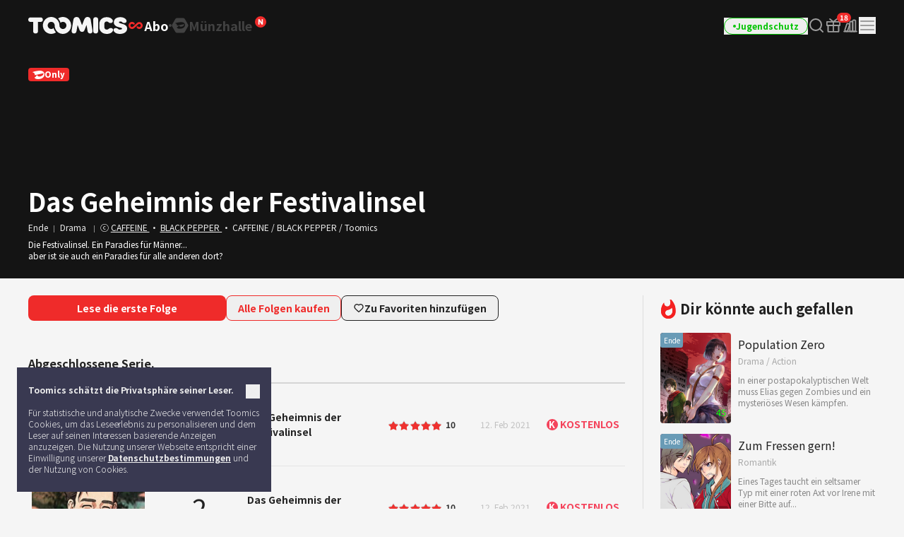

--- FILE ---
content_type: text/html; charset=UTF-8
request_url: https://toomics.com/de/webtoon/episode/toon/4740
body_size: 53616
content:
<!doctype html>
<html lang="de-DE">
<head>
    <meta charset="utf-8">
    <meta http-equiv="X-UA-Compatible" content="IE=edge">
    <meta name="viewport" content="width=1240">
    <meta name="format-detection" content="telephone=no">
    <meta name="generator" content="Toomics"/>
        <meta name="robots" content="index, follow" />
    <title>Das Geheimnis der Festivalinsel - Toomics</title>
    <meta property="keywords" content="Das Geheimnis der Festivalinsel, Drama, CAFFEINE/BLACK PEPPER, Toomics" />
    <meta name="description" content="Die Festivalinsel. Ein Paradies f&uuml;r M&auml;nner...aber ist sie auch ein Paradies f&uuml;r alle anderen dort?" />
    <meta property="og:title" content="Toomics - Das Geheimnis der Festivalinsel" />
    <meta property="og:description" content="Das Geheimnis der Festivalinsel - Die Festivalinsel. Ein Paradies f&uuml;r M&auml;nner...aber ist sie auch ein Paradies f&uuml;r alle anderen dort?" />
            <meta property="og:image" content="https://thumb-g2.toomics.com/upload/thumbnail/20180717123932/2018_12_04_15439153667179.jpg?v=20200729" />
    <meta property="og:type" content="website" />
<meta property="og:url" content="https://toomics.com/de/webtoon/episode/toon/4740" />

<script type="application/ld+json">
{
  "@context": "https://schema.org",
  "@type": "WebPage",
  "inLanguage": "de-DE",
  "name": "Toomics - Das Geheimnis der Festivalinsel",
  "url": "https://toomics.com/de/webtoon/episode/toon/4740"
}
</script>


    <meta name="apple-mobile-web-app-title" content="TOOMICS"/>

        <meta property="fb:app_id" content="185035708887881"/>

    <link rel="canonical" href="https://toomics.com/de/webtoon/episode/toon/4740" />
    <link rel="alternate" hreflang="en-US" href="https://global.toomics.com/en" />
    <link rel="alternate" hreflang="zh-CN" href="https://global.toomics.com/sc" />
    <link rel="alternate" hreflang="zh-TW" href="https://global.toomics.com/tc" />
    <link rel="alternate" hreflang="es-419" href="https://global.toomics.com/mx" />
    <link rel="alternate" hreflang="es-ES" href="https://global.toomics.com/es" />
    <link rel="alternate" hreflang="it-IT" href="https://global.toomics.com/it" />
    <link rel="alternate" hreflang="pt-BR" href="https://global.toomics.com/por" />
    <link rel="alternate" hreflang="de-DE" href="https://global.toomics.com/de" />
    <link rel="alternate" hreflang="fr-FR" href="https://global.toomics.com/fr" />
    <link rel="alternate" hreflang="ja-JP" href="https://global.toomics.com/ja" />
    <link rel="alternate" hreflang="th-TH" href="https://global.toomics.com/th" />
    <link rel="alternate" hreflang="ko-KR" href="https://global.toomics.com/ko" />
    <link rel="alternate" hreflang="x-default" href="https://global.toomics.com/en" />

    <link rel="shortcut icon" href="https://toomics.com/assets/ico/favicon.ico" type="image/x-icon">
    <link rel="apple-touch-icon-precomposed" href="https://toomics.com/assets/ico/apple-icon-57x57.png">
    <link rel="apple-touch-icon-precomposed" sizes="96x96" href="https://toomics.com/assets/ico/apple-icon-96x96.png">
    <link rel="apple-touch-icon-precomposed" sizes="144x144" href="https://toomics.com/assets/ico/apple-icon-144x144.png">
    <link rel="apple-touch-icon-precomposed" sizes="192x192" href="https://toomics.com/assets/ico/apple-icon-precomposed.png">
    <meta name="msapplication-TileColor" content="#ffffff">
    <meta name="msapplication-TileImage" content="https://toomics.com/assets/ico/ms-icon-144x144.png">
    <meta name="theme-color" content="#ffffff">
        <meta name="appleid-signin-client-id" content="com.toomics.ios.global.client">
    
    <!-- css -->
    <link rel="stylesheet" href="/assets/lib/swiper/swiper-bundle.min.css">
    <link rel="stylesheet" href="/assets/lib/vendor/bootstrap/css/bootstrap.min.css">
    <link rel="stylesheet" href="/assets/lib/bootstrap-slider.min.css?v=20211028" />
    <link rel="stylesheet" href="/assets/lib/font-awesome/css/font-awesome.min.css">
    <link rel="stylesheet" href="/assets/lib/slick/slick.css">
    <link rel="stylesheet" href="/assets/lib/selectric.css">
    <link rel="stylesheet" href="https://fonts.googleapis.com/icon?family=Material+Icons">
            <link rel="stylesheet" href="/assets/web/css/style.css?v=2026011901">
    
    <style>
            </style>

    
    <link rel="stylesheet" href="/assets/lib/intl-tel-input-16.0.0/build/css/intlTelInput.css">

    <!--[if lt IE 9]>
    <script src="/assets/lib/html5shiv.min.js"></script>
    <script src="/assets/lib/respond.min.js"></script>
    <![endif]-->
    <style type="text/css">
        iframe[name='google_conversion_frame'] {
            height: 0 !important;
            width: 0 !important;
            line-height: 0 !important;
            font-size: 0 !important;
            margin-top: -13px;
            float: left;
        }
    </style>


    <script>
        // Constants
        window.dataLayer = window.dataLayer || [];
        const SITE_TYPE = 'Z';
        const COOKIE_PREFIX = 'GTOOMICS';
        const COOKIE_DOMAIN = '.toomics.com';
        const LOCAL_DATETIME = '2026-02-01 18:18:54';

                    const tg_external_id = 't.1.1769987934.697fdf5e3cade';
            dataLayer.push({"tg_external_id": tg_external_id});
                            const tg_event_id = 't.1.1769987934.697fdf5e3ca9d';
            dataLayer.push({"tg_event_id": tg_event_id});
                                            const _ab_tid = '96567';
            sessionStorage.setItem('_ab_tid', _ab_tid);
                            const _br_sid = '22a01113-4f62-4a96-b63a-902b851aacec';
            sessionStorage.setItem('_br_sid', _br_sid);
            </script>

        <!-- Facebook Pixel Code -->
    <script>
        !function(f,b,e,v,n,t,s)
        {if(f.fbq)return;n=f.fbq=function(){n.callMethod?
            n.callMethod.apply(n,arguments):n.queue.push(arguments)};
            if(!f._fbq)f._fbq=n;n.push=n;n.loaded=!0;n.version='2.0';
            n.queue=[];t=b.createElement(e);t.async=!0;
            t.src=v;s=b.getElementsByTagName(e)[0];
            s.parentNode.insertBefore(t,s)}(window, document,'script',
            'https://connect.facebook.net/en_US/fbevents.js');
        fbq('init', '172811230005116', {'external_id': 'e38b1f0b9e2298872da14bf0c5b1c01a68b48e9931245c24d6f90dcd82b0f044'});
        fbq('init', '941498733641992', {'external_id': 'e38b1f0b9e2298872da14bf0c5b1c01a68b48e9931245c24d6f90dcd82b0f044'});
        fbq('init', '1486916525531861', {'external_id': 'e38b1f0b9e2298872da14bf0c5b1c01a68b48e9931245c24d6f90dcd82b0f044'});
        fbq('track', 'ViewContent',{"content_category":"episode"}, {eventID: 't.1.1769987934.697fdf5e3ca9d'});
    </script>
    <!-- End Facebook Pixel Code -->
    
            <!-- Twitter universal website tag code -->
        <script>
            !function(e,t,n,s,u,a){e.twq||(s=e.twq=function(){s.exe?s.exe.apply(s,arguments):s.queue.push(arguments);
            },s.version='1.1',s.queue=[],u=t.createElement(n),u.async=!0,u.src='//static.ads-twitter.com/uwt.js',
                a=t.getElementsByTagName(n)[0],a.parentNode.insertBefore(u,a))}(window,document,'script');
            // Insert Twitter Pixel ID and Standard Event data below
            twq('init','o4wpf');
            twq('track','PageView');
        </script>
        <!-- End Twitter universal website tag code -->

        <!-- Google Tag Manager -->
        <script>
            (function (w, d, s, l, i) {
                w[l] = w[l] || [];
                w[l].push({'gtm.start': new Date().getTime(), event: 'gtm.js'});
                var f = d.getElementsByTagName(s)[0], j = d.createElement(s), dl = l != 'dataLayer' ? '&l=' + l : '';
                j.async = true;
                j.src = 'https://www.googletagmanager.com/gtm.js?id=' + i + dl;
                f.parentNode.insertBefore(j, f);
            })(window, document, 'script', 'dataLayer', 'GTM-NBQDHTF');
        </script>
        <!-- End Google Tag Manager -->
    
    <!-- This is an automatically generated script. -->
<script async src="https://www.googletagmanager.com/gtag/js?id=G-XCVE4C6ZQR"></script>
<script>
function setCookieGA(f,g,d){let b,c,e,a;a=new Date,(c=location.hostname.split(".")).length>2&&c.shift(),e=c.join("."),a.setHours(0,0,0,0),a.setDate(a.getDate()+d),b=f+"="+escape(g)+"; path=/ ; domain=."+e,void 0!==d&&(b+=";expires="+a.toUTCString()+";"),document.cookie=b};window.dataLayer = window.dataLayer || [];
function gtag(){dataLayer.push(arguments);}
gtag('js', new Date());
gtag('get', 'G-XCVE4C6ZQR', 'client_id', (clientID) => {
var saved_client_id = '';
   if(saved_client_id == '' || saved_client_id != clientID) {
      if (clientID != 0) {
          setCookieGA('g4_client_id', clientID, 30);
      }
   }
});
gtag('consent', 'default', {'ad_storage': 'denied', 'ad_user_data': 'denied', 'ad_personalization': 'denied', 'analytics_storage': 'denied'});
gtag('config', 'G-XCVE4C6ZQR');
gtag('config', 'AW-11119082779');
gtag('config', 'GT-W6K5Q72');
gtag('config', 'DC-9699383');
gtag('config', 'AW-11335561493');
gtag('config', 'AW-494836902');
gtag('config', 'AW-11405228980');
gtag('config', 'AW-11439996801');
gtag('config', 'AW-11360955251');
gtag('config', 'AW-11017032816');
gtag('config', 'AW-11440054208');
gtag('config', 'AW-11397342067');
gtag('config', 'AW-11483451463');
gtag('config', 'AW-476174499');
gtag('config', 'AW-11397382885');
gtag('event', 'select_content', {"content_type":"episode","item_id":"de::4740"});

</script></head>
<body class="badge-19"
      lang="de"
      oncontextmenu="return false" onselectstart="return false" ondragstart="return false">

    <!-- Google Tag Manager (noscript) -->
    <noscript>
        <iframe src="https://www.googletagmanager.com/ns.html?id=GTM-NBQDHTF" height="0" width="0"
                style="display:none;visibility:hidden"></iframe>
    </noscript>
    <!-- End Google Tag Manager (noscript) -->

    <!--
    Start of global snippet: Please do not remove
    Place this snippet between the <head> and </head> tags on every page of your site.
    -->
    <!-- Global site tag (gtag.js) - Google Marketing Platform -->
    <script async src="https://www.googletagmanager.com/gtag/js?id=DC-9839689"></script>
    <script>
        window.dataLayer = window.dataLayer || [];
        function gtag(){dataLayer.push(arguments);}
        gtag('js', new Date());

        gtag('config', 'DC-9839689');
    </script>
    <!-- End of global snippet: Please do not remove -->

    <!--
    Event snippet for Tommics_remarketing_2020 on : Please do not remove.
    Place this snippet on pages with events you’re tracking.
    Creation date: 01/09/2020
    -->
    <script>
        gtag('event', 'conversion', {
            'allow_custom_scripts': true,
            'send_to': 'DC-9839689/invmedia/tommi0+standard'
        });
    </script>
    <noscript>
        <img src="https://ad.doubleclick.net/ddm/activity/src=9839689;type=invmedia;cat=tommi0;dc_lat=;dc_rdid=;tag_for_child_directed_treatment=;tfua=;npa=;ord=1?" width="1" height="1" alt=""/>
    </noscript>
    <!-- End of event snippet: Please do not remove -->


<!-- traffic junky tag -->
<!--// traffic junky tag -->

<!-- Nend tag -->
<!--// Nend tag -->


<div id="glo_wrapper" >

    <header class="bg-gray-950">
        <div class="mx-auto flex h-full w-[1200px] items-center">
            <div class="flex h-[72px] flex-shrink-0 items-center gap-x-6">
                                    <a href="/de" class="group text-[0px]">
                        <svg width="140" height="24" viewBox="0 0 140 24" fill="none" xmlns="http://www.w3.org/2000/svg">
                            <g id="toomics">
                                <g id="TOOMICS">
                                    <path d="M57.3072 3.5055C58.3687 4.5899 59.205 5.85981 59.8193 7.31522C60.4336 8.77063 60.7397 10.3267 60.7397 11.9836C60.7397 13.6425 60.4336 15.1986 59.8193 16.654C59.205 18.1105 58.3687 19.3793 57.3072 20.4638C56.2467 21.5471 55.0036 22.4025 53.5789 23.029C52.1543 23.6555 50.63 23.9693 49.0082 23.9693C47.3863 23.9693 45.8621 23.6555 44.4364 23.029C43.6675 22.6898 42.9556 22.2785 42.2916 21.8079C41.751 21.421 41.2415 20.9938 40.7704 20.5199C40.7512 20.4989 40.7306 20.4754 40.7188 20.462L40.7092 20.451C39.6695 19.3454 38.857 18.0586 38.2718 16.5915C37.7187 15.205 37.452 13.7315 37.45 12.1775C37.4489 12.192 37.4475 12.2061 37.4461 12.2201C37.4449 12.2328 37.4437 12.2455 37.4427 12.2581C37.4442 12.2218 37.4463 12.1857 37.4485 12.1495C37.4523 12.0843 37.4562 12.0189 37.4562 11.9528C37.4562 11.2521 37.3254 10.5939 37.066 9.97694C36.8056 9.36001 36.458 8.82894 36.0201 8.38267C35.5853 7.9364 35.0644 7.58129 34.4616 7.31522C33.8577 7.05022 33.2133 6.91665 32.5264 6.91665C31.8395 6.91665 31.1951 7.05022 30.5922 7.31522C29.9883 7.58129 29.4623 7.9364 29.0161 8.38267C28.5689 8.82894 28.215 9.36001 27.9556 9.97694C27.6952 10.5939 27.5655 11.2521 27.5655 11.9528C27.5655 12.6535 27.6952 13.3128 27.9556 13.9287C28.215 14.5456 28.5689 15.082 29.0161 15.5389C29.4623 15.9958 29.9883 16.3572 30.5922 16.6233C31.1951 16.8883 31.8395 17.0208 32.5264 17.0208C33.2133 17.0208 33.8577 16.8883 34.4616 16.6233C34.9918 16.389 35.4494 16.0668 35.851 15.6841C35.9952 16.2597 36.1612 16.8268 36.3812 17.377C37.0359 19.02 38.0207 20.5284 39.1724 21.7877C38.5021 22.2679 37.783 22.6866 37.0038 23.029C35.5791 23.6555 34.0548 23.9693 32.433 23.9693C30.8112 23.9693 29.2859 23.6555 27.8622 23.029C26.4365 22.4025 25.1945 21.5471 24.133 20.4638C23.0725 19.3793 22.2351 18.1105 21.6219 16.654C21.0076 15.1986 20.7005 13.6425 20.7005 11.9836C20.7005 10.3267 21.0076 8.77063 21.6219 7.31522C22.2351 5.85981 23.0725 4.5899 24.133 3.5055C25.1945 2.42215 26.4365 1.56777 27.8622 0.940241C29.2859 0.313767 30.8112 0 32.433 0C34.0548 0 35.5791 0.313767 37.0038 0.940241C38.4233 1.56565 39.6622 2.41685 40.7206 3.4949C40.7238 3.49652 40.7269 3.49999 40.7296 3.50296L40.732 3.5055C41.7935 4.5899 42.6309 5.85981 43.2441 7.31522C43.3915 7.66397 43.5191 8.02014 43.6301 8.38054C43.6497 8.44198 43.6647 8.50452 43.6796 8.56709C43.6899 8.61031 43.7002 8.65355 43.7121 8.69643L43.7285 8.7571C43.776 8.93279 43.8235 9.10818 43.8625 9.28687L43.8767 9.34122C43.8866 9.3792 43.8967 9.41744 43.9051 9.45541C44.0545 10.1858 44.1365 10.9373 44.152 11.7111V11.7133C44.1525 11.7569 44.1556 11.7998 44.1588 11.8427C44.1621 11.8894 44.1655 11.936 44.1655 11.9836C44.1655 12.0297 44.1623 12.0745 44.1591 12.1191C44.1565 12.1544 44.154 12.1897 44.1531 12.2253C44.1842 12.8242 44.3056 13.3945 44.5318 13.9287C44.7902 14.5456 45.143 15.082 45.5912 15.5389C45.6131 15.5607 45.6373 15.5792 45.6615 15.5978C45.6832 15.6145 45.705 15.6311 45.7251 15.6502C46.1433 16.0498 46.6185 16.3805 47.1684 16.6233C47.7703 16.8883 48.4157 17.0208 49.1026 17.0208C49.7885 17.0208 50.4328 16.8883 51.0367 16.6233C51.6386 16.3572 52.1595 15.9958 52.5963 15.5389C53.0332 15.082 53.3808 14.5456 53.6412 13.9287C53.9006 13.3128 54.0314 12.6535 54.0314 11.9528C54.0314 11.2521 53.9006 10.5939 53.6412 9.97694C53.3808 9.36001 53.0332 8.82894 52.5963 8.38267C52.1595 7.9364 51.6386 7.58129 51.0367 7.31522C50.4328 7.05022 49.7885 6.91665 49.1026 6.91665C48.4157 6.91665 47.7703 7.05022 47.1684 7.31522C46.6143 7.55797 46.135 7.88763 45.7137 8.28196C45.5518 7.67139 45.364 7.07036 45.1191 6.49052C44.4291 4.85279 43.4745 3.40056 42.2916 2.16139C42.9556 1.68968 43.6675 1.27839 44.4364 0.940241C45.8621 0.313767 47.3863 0 49.0082 0C50.6321 0 52.1522 0.312707 53.5789 0.940241C55.0036 1.56777 56.2467 2.42215 57.3072 3.5055Z" fill="#F5F5F5"></path>
                                    <path d="M111.159 0.290456C104.731 0.290456 100.653 4.45423 100.653 9.90169V14.3877C100.653 19.8341 104.731 24 111.159 24C116.963 24 120.099 20.7966 120.099 18.5525C120.099 16.7908 119.001 15.6682 116.648 15.6682C115.413 15.6682 114.71 16.2123 113.996 16.7646C113.26 17.334 112.513 17.9123 111.159 17.9123C109.121 17.9123 107.71 16.4696 107.71 14.3877V9.90169C107.71 7.81874 109.121 6.37711 111.159 6.37711C112.317 6.37711 112.981 6.92005 113.655 7.47169C114.352 8.04127 115.06 8.62012 116.335 8.62012C118.688 8.62012 119.785 7.49756 119.785 5.73686C119.785 3.49385 116.648 0.290456 111.159 0.290456Z" fill="#F5F5F5"></path>
                                    <path d="M121.179 7.6594C121.179 3.49351 124.316 0.290118 130.589 0.290118C136.078 0.290118 139.216 3.49351 139.216 5.73652C139.216 7.49828 138.118 8.61978 135.765 8.61978C134.49 8.61978 133.782 8.04081 133.085 7.47117C132.41 6.9196 131.746 6.37677 130.589 6.37677C129.022 6.37677 128.393 7.01915 128.393 7.6594C128.393 8.45636 129.86 8.84853 131.75 9.35405C135.178 10.2706 140 11.5599 140 16.3103C140 20.4751 136.55 23.9997 129.649 23.9997C123.846 23.9997 120.71 20.7963 120.71 18.5522C120.71 16.7904 121.807 15.6689 124.159 15.6689C125.396 15.6689 126.099 16.213 126.813 16.7651C127.549 17.3342 128.296 17.9119 129.649 17.9119C132.002 17.9119 132.785 17.1116 132.785 16.3103C132.785 15.6692 131.495 15.3486 129.776 14.9212C126.337 14.0665 121.179 12.7846 121.179 7.6594Z" fill="#F5F5F5"></path>
                                    <path d="M0 3.84432C0 5.7672 1.2545 7.04771 3.45013 7.04771H6.90027V20.1846C6.90027 22.1085 8.15477 23.389 10.3504 23.389C12.546 23.389 13.8005 22.1085 13.8005 20.1846V7.04771H17.2507C19.4453 7.04771 20.7008 5.7672 20.7008 3.84432C20.7008 1.92144 19.4453 0.639868 17.2507 0.639868H3.45013C1.2545 0.639868 0 1.92144 0 3.84432Z" fill="#F5F5F5"></path>
                                    <path d="M72.4244 17.9419L70.071 11.8542H69.7577L68.3465 20.185C68.0331 22.1078 66.7786 23.3894 64.7397 23.3894C62.7018 23.3894 61.4462 22.1078 61.4462 20.185C61.4462 18.9034 61.7606 17.3017 61.7606 17.3017L63.9552 3.8447C64.3319 1.60063 65.8375 0 68.5032 0C70.8555 0 72.2687 1.44057 73.2088 3.8447L76.0312 11.3412H76.3446L79.1669 3.8447C80.0769 1.44057 81.5203 0 83.8716 0C86.5383 0 88.075 1.60063 88.4195 3.8447L90.6151 17.3017C90.6151 17.3017 90.9285 18.9034 90.9285 20.185C90.9285 22.1078 89.674 23.3894 87.6361 23.3894C85.5961 23.3894 84.3427 22.1078 84.0293 20.185L82.6171 11.8542H82.3037L79.9514 17.9419C79.1669 20.0249 78.0691 21.1453 76.1879 21.1453C74.3056 21.1453 73.1767 20.0249 72.4244 17.9419Z" fill="#F5F5F5"></path>
                                    <path d="M95.4786 23.3891C97.6732 23.3891 98.9277 22.1075 98.9277 20.1846V3.5232C98.9277 1.60138 97.6732 0.31875 95.4786 0.31875C93.283 0.31875 92.0285 1.60138 92.0285 3.5232V20.1846C92.0285 22.1075 93.283 23.3891 95.4786 23.3891Z" fill="#F5F5F5"></path>
                                </g>
                            </g>
                        </svg>
                        <span class="sr-only">TOOMICS</span>
                    </a>
                
                                    <div class="flex justify-start items-center gap-3 ">
                        <a  style="cursor: default"  class="active group text-[0px]">
                            <div class="inline-flex justify-start items-center gap-1 text-[18px]/[24px] font-bold text-gray-800 -tracking-[0.036px] group-hover:text-white group-[.active]:text-white">
                                                                <svg xmlns="http://www.w3.org/2000/svg" width="24" height="24" viewBox="0 0 24 24" fill="none" class="group-[.active]:hidden group-hover:hidden">
                                    <path d="M6.8877 7C8.19133 7.00011 9.41331 7.51838 10.3701 8.49414C10.8984 9.03288 10.9073 9.91594 10.3906 10.4668C9.87401 11.0176 9.02729 11.0279 8.49902 10.4893C8.03627 10.0173 7.48373 9.79014 6.8877 9.79004C5.63591 9.79004 4.67599 10.8127 4.67578 11.9932C4.67578 13.1738 5.63578 14.1973 6.8877 14.1973C7.49511 14.1972 8.04431 13.9617 8.45703 13.541L8.48633 13.5107L10.8779 11.3516C10.9434 11.2469 11.0231 11.1493 11.1182 11.0635L13.8564 8.59082C14.7591 7.68655 15.9492 7.19727 17.2031 7.19727C19.8064 7.19729 21.9999 9.34948 22 12.0986C22 14.8479 19.8065 17 17.2031 17C15.9235 17 14.7244 16.491 13.7852 15.5332C13.2667 15.0045 13.2567 14.1374 13.7637 13.5967C14.2707 13.056 15.1026 13.0465 15.6211 13.5752C16.0754 14.0385 16.618 14.2617 17.2031 14.2617C18.4319 14.2617 19.374 13.2574 19.374 12.0986C19.3739 10.9399 18.4318 9.93655 17.2031 9.93652C16.6067 9.93652 16.0673 10.1669 15.6621 10.5801L15.6338 10.6094L13.1504 13C13.1205 13.027 13.0879 13.0518 13.0547 13.0762L10.2969 15.5674C9.37731 16.4886 8.16513 16.9872 6.8877 16.9873C4.23528 16.9873 2 14.7942 2 11.9932C2.0002 9.1923 4.2354 7 6.8877 7Z" fill="#424242"></path>
                                </svg>
                                <svg xmlns="http://www.w3.org/2000/svg" width="24" height="24" viewBox="0 0 24 24" fill="none" class="group-[.active]:!block group-hover:!block ">
                                    <path d="M6.8877 7C8.19133 7.00011 9.41331 7.51838 10.3701 8.49414C10.8984 9.03288 10.9073 9.91594 10.3906 10.4668C9.87401 11.0176 9.02729 11.0279 8.49902 10.4893C8.03627 10.0173 7.48373 9.79014 6.8877 9.79004C5.63591 9.79004 4.67599 10.8127 4.67578 11.9932C4.67578 13.1738 5.63578 14.1973 6.8877 14.1973C7.49511 14.1972 8.04431 13.9617 8.45703 13.541L8.48633 13.5107L10.8779 11.3516C10.9434 11.2469 11.0231 11.1493 11.1182 11.0635L13.8564 8.59082C14.7591 7.68655 15.9492 7.19727 17.2031 7.19727C19.8064 7.19729 21.9999 9.34948 22 12.0986C22 14.8479 19.8065 17 17.2031 17C15.9235 17 14.7244 16.491 13.7852 15.5332C13.2667 15.0045 13.2567 14.1374 13.7637 13.5967C14.2707 13.056 15.1026 13.0465 15.6211 13.5752C16.0754 14.0385 16.618 14.2617 17.2031 14.2617C18.4319 14.2617 19.374 13.2574 19.374 12.0986C19.3739 10.9399 18.4318 9.93655 17.2031 9.93652C16.6067 9.93652 16.0673 10.1669 15.6621 10.5801L15.6338 10.6094L13.1504 13C13.1205 13.027 13.0879 13.0518 13.0547 13.0762L10.2969 15.5674C9.37731 16.4886 8.16513 16.9872 6.8877 16.9873C4.23528 16.9873 2 14.7942 2 11.9932C2.0002 9.1923 4.2354 7 6.8877 7Z" fill="#EF2B2A"></path>
                                </svg>
                                                                <span class="leading-[1]">Abo</span>
                            </div>
                        </a>

                        <svg xmlns="http://www.w3.org/2000/svg" width="4" height="4" viewBox="0 0 4 4" fill="none" class="flex-shrink-0">
                            <circle cx="2" cy="2" r="2" fill="#424242"></circle>
                        </svg>
                        <a href="/de/store"   class=" group text-[0px] relative">
                            <div class="inline-flex justify-start items-center gap-1 text-[18px]/[24px] font-bold text-gray-800 -tracking-[0.036px] group-hover:text-yellow-400 group-[.active]:text-yellow-400">
                                                                <svg xmlns="http://www.w3.org/2000/svg" width="24" height="24" viewBox="0 0 24 24" fill="none" class="group-[.active]:hidden group-hover:hidden">
                                    <path fill-rule="evenodd" clip-rule="evenodd" d="M23.2783 10.75C23.7249 11.5235 23.7249 12.4765 23.2783 13.25L18.7217 21.1423C18.2751 21.9158 17.4498 22.3923 16.5566 22.3923H7.44334C6.55018 22.3923 5.72486 21.9158 5.27828 21.1423L0.721654 13.25C0.275074 12.4765 0.275074 11.5235 0.721654 10.75L5.27828 2.85767C5.72486 2.08416 6.55018 1.60767 7.44334 1.60767H16.5566C17.4498 1.60767 18.2751 2.08416 18.7217 2.85767L23.2783 10.75ZM5.1414 8.84385C7.8403 7.75878 12.2819 7.37884 12.2819 7.37884L12.2824 7.37834C18.7689 6.66878 18.999 11.014 18.999 11.014C19.1005 16.9688 11.2943 16.6298 11.2943 16.6298C8.59144 16.6372 7.66662 15.636 7.39776 14.6827C8.92801 14.5653 9.76795 12.4134 9.76795 12.4134L10.498 12.255C10.498 12.255 11.2398 14.5041 14.5353 13.5962C18.1286 12.6063 17.8249 10.0853 17.8249 10.0853L7.62148 12.2841C8.01055 9.77793 5.49219 9.24206 5.49219 9.24206C4.98783 9.13054 5.00353 9.02692 5.00353 9.02692C4.9736 8.91441 5.1414 8.84385 5.1414 8.84385Z" fill="#424242"></path>
                                </svg>
                                <svg xmlns="http://www.w3.org/2000/svg" width="24" height="24" viewBox="0 0 24 24" fill="none" class="group-[.active]:!block group-hover:!block hidden">
                                    <path fill-rule="evenodd" clip-rule="evenodd" d="M23.2783 10.75C23.7249 11.5235 23.7249 12.4765 23.2783 13.25L18.7217 21.1423C18.2751 21.9158 17.4498 22.3923 16.5566 22.3923H7.44334C6.55018 22.3923 5.72486 21.9158 5.27828 21.1423L0.721654 13.25C0.275074 12.4765 0.275074 11.5235 0.721654 10.75L5.27828 2.85767C5.72486 2.08416 6.55018 1.60767 7.44334 1.60767H16.5566C17.4498 1.60767 18.2751 2.08416 18.7217 2.85767L23.2783 10.75ZM5.1414 8.84385C7.8403 7.75878 12.2819 7.37884 12.2819 7.37884L12.2824 7.37834C18.7689 6.66878 18.999 11.014 18.999 11.014C19.1005 16.9688 11.2943 16.6298 11.2943 16.6298C8.59144 16.6372 7.66662 15.636 7.39776 14.6827C8.92801 14.5653 9.76795 12.4134 9.76795 12.4134L10.498 12.255C10.498 12.255 11.2398 14.5041 14.5353 13.5962C18.1286 12.6063 17.8249 10.0853 17.8249 10.0853L7.62148 12.2841C8.01055 9.77793 5.49219 9.24206 5.49219 9.24206C4.98783 9.13054 5.00353 9.02692 5.00353 9.02692C4.9736 8.91441 5.1414 8.84385 5.1414 8.84385Z" fill="#FFF500"></path>
                                </svg>
                                                                <span class="leading-[1]">Münzhalle</span>
                            </div>

                            <!-- new icon -->
                            <i class="-mt-[1px] ml-1 inline-flex absolute top-0 -right-5">
                                <svg width="16" height="16" viewBox="0 0 16 16" fill="none" xmlns="http://www.w3.org/2000/svg">
                                    <rect width="16" height="16" rx="8" fill="#EF2B2A"></rect>
                                    <path d="M4.92568 11.6836C4.82865 11.6836 4.75 11.605 4.75 11.5082V4.49229C4.75 4.39542 4.82865 4.31689 4.92568 4.31689H6.56604C6.62668 4.31689 6.68303 4.34812 6.71511 4.39949L9.05728 8.14988L9.28177 8.57341C9.32711 8.65894 9.45874 8.61876 9.44931 8.52245C9.4088 8.10859 9.37778 7.68573 9.37778 7.29485V4.49229C9.37778 4.39542 9.45643 4.31689 9.55346 4.31689H11.0743C11.1713 4.31689 11.25 4.39542 11.25 4.49229V11.5082C11.25 11.605 11.1713 11.6836 11.0743 11.6836H9.44482C9.38399 11.6836 9.32748 11.6521 9.29545 11.6005L6.96525 7.84232L6.71883 7.38666C6.67307 7.30206 6.54286 7.34212 6.55194 7.43785C6.59177 7.85816 6.62222 8.28708 6.62222 8.69614V11.5082C6.62222 11.605 6.54357 11.6836 6.44654 11.6836H4.92568Z" fill="white"></path>
                                </svg>
                                <span class="sr-only">New</span>
                            </i>
                                                    </a>
                    </div>
                            </div>
            
            <!-- right -->
            <div class="ml-auto flex flex-shrink-0 items-center gap-x-5">
                
                                                                    <a href="/de/webtoon/episode/toon/4740" onclick="Base.setFamilyMode('N', '/de/webtoon/episode/toon/4740'); return false;" target="_self">
                            <button class="group active">
                                <div class="flex h-6 items-center gap-x-1 rounded-full border border-gray-300 px-3 group-hover:border-green-500 group-[.active]:border-green-500">
                                    <div class="size-1 rounded-full bg-gray-400 group-hover:bg-green-500 group-[.active]:bg-green-500"></div>
                                    <div class="whitespace-nowrap text-xs font-bold text-gray-400 group-hover:text-green-500 group-[.active]:text-green-500">
                                        Jugendschutz                                    </div>
                                </div>
                            </button>
                        </a>
                    
                
                <a href="/de/webtoon/search_v2" title="Suche" class=" group flex items-center justify-center">
                    <i class="inline-flex">
                        <svg width="24" height="24" viewBox="0 0 24 24" fill="none" xmlns="http://www.w3.org/2000/svg">
                            <g id="search-md">
                                <path id="Icon"
                                      d="M21 21L16.65 16.65M19 11C19 15.4183 15.4183 19 11 19C6.58172 19 3 15.4183 3 11C3 6.58172 6.58172 3 11 3C15.4183 3 19 6.58172 19 11Z"
                                      stroke="#9E9E9E" stroke-width="2" stroke-linecap="round" stroke-linejoin="round"
                                      class="group-hover:stroke-white group-focus:stroke-white group-[.active]:stroke-white group-[.header-trans]/header:stroke-white">
                                </path>
                            </g>
                        </svg>
                    </i>
                    <span class="sr-only">Search</span>
                </a>

                                                                            <a href="/de/mypage/gift_box_ticket" title="Geschenkbox" class="group relative flex items-center justify-center ">
                                            <i class="inline-flex">
                            <!-- <editor-fold desc="SVG"> -->
                            <svg class="group-[.active]:hidden" xmlns="http://www.w3.org/2000/svg" width="24" height="24" viewBox="0 0 24 24" fill="none">
                                <path
                                        class="group-hover:fill-white group-focus:fill-white"
                                        fill-rule="evenodd"
                                        clip-rule="evenodd"
                                        d="M3.8 7.70003V11.1H20.2V7.70003H3.8ZM3 5.90003C2.44772 5.90003 2 6.34775 2 6.90003V11.9C2 12.4523 2.44772 12.9 3 12.9H21C21.5523 12.9 22 12.4523 22 11.9V6.90003C22 6.34775 21.5523 5.90003 21 5.90003H3Z"
                                        fill="#9E9E9E"
                                />
                                <path
                                        class="group-hover:fill-white group-focus:fill-white"
                                        fill-rule="evenodd"
                                        clip-rule="evenodd"
                                        d="M5.4 20V12.9H3.6V20.4C3.6 21.1732 4.2268 21.8 5 21.8H19C19.7732 21.8 20.4 21.1732 20.4 20.4V12.9H18.6V20H5.4Z"
                                        fill="#9E9E9E"
                                />
                                <path
                                        class="group-hover:fill-white group-focus:fill-white"
                                        fill-rule="evenodd"
                                        clip-rule="evenodd"
                                        d="M11.1 20.9V6.90003H12.9V20.9H11.1Z"
                                        fill="#9E9E9E"
                                />
                                <path
                                        class="group-hover:fill-white group-focus:fill-white"
                                        fill-rule="evenodd"
                                        clip-rule="evenodd"
                                        d="M17.7028 2.33781C18.0133 2.72594 17.9504 3.29231 17.5622 3.60282L12.5622 7.60282C12.1741 7.91332 11.6077 7.85039 11.2972 7.46226C10.9867 7.07412 11.0496 6.50776 11.4378 6.19725L16.4378 2.19725C16.8259 1.88674 17.3923 1.94967 17.7028 2.33781Z"
                                        fill="#9E9E9E"
                                />
                                <path
                                        class="group-hover:fill-white group-focus:fill-white"
                                        fill-rule="evenodd"
                                        clip-rule="evenodd"
                                        d="M6.29722 2.33781C5.98671 2.72594 6.04964 3.29231 6.43777 3.60282L11.4378 7.60282C11.8259 7.91332 12.3923 7.85039 12.7028 7.46226C13.0133 7.07412 12.9504 6.50776 12.5622 6.19725L7.56223 2.19725C7.17409 1.88674 6.60773 1.94967 6.29722 2.33781Z"
                                        fill="#9E9E9E"
                                />
                            </svg>
                            <svg class="hidden group-[.active]:!inline-block" xmlns="http://www.w3.org/2000/svg" width="24" height="24" viewBox="0 0 24 24" fill="none">
                                <path
                                        d="M2 7.00003C2 6.44774 2.44772 6.00003 3 6.00003H10.1C10.6523 6.00003 11.1 6.44774 11.1 7.00003V10.6C11.1 10.8762 10.8761 11.1 10.6 11.1H3C2.44771 11.1 2 10.6523 2 10.1V7.00003Z"
                                        fill="white"
                                />
                                <path
                                        d="M3.5 13.9C3.5 13.3477 3.94772 12.9 4.5 12.9H10.6C10.8761 12.9 11.1 13.1239 11.1 13.4V21.3C11.1 21.5762 10.8761 21.8 10.6 21.8H4.5C3.94771 21.8 3.5 21.3523 3.5 20.8V13.9Z"
                                        fill="white"
                                />
                                <path
                                        d="M12.9 13.4001C12.9 13.1239 13.1239 12.9001 13.4 12.9001H19.5C20.0523 12.9001 20.5 13.3478 20.5 13.9001V20.8001C20.5 21.3523 20.0523 21.8001 19.5 21.8001H13.4C13.1239 21.8001 12.9 21.5762 12.9 21.3001V13.4001Z"
                                        fill="white"
                                />
                                <path
                                        fill-rule="evenodd"
                                        clip-rule="evenodd"
                                        d="M6.3015 2.33249C5.98806 2.71826 6.04669 3.28508 6.43246 3.59853L9.29995 5.9284V8.00003C9.29995 8.49709 9.70289 8.90003 10.2 8.90003C10.697 8.90003 11.1 8.49709 11.1 8.00003V5.50003C11.1 5.22902 10.9778 4.97243 10.7675 4.80153L7.56754 2.20153C7.18177 1.88809 6.61494 1.94672 6.3015 2.33249Z"
                                        fill="white"
                                />
                                <path
                                        d="M22 7.00003C22 6.44774 21.5523 6.00003 21 6.00003H13.9C13.3477 6.00003 12.9 6.44774 12.9 7.00003V10.1C12.9 10.6523 13.3477 11.1 13.9 11.1H21.5C21.7761 11.1 22 10.8762 22 10.6V7.00003Z"
                                        fill="white"
                                />
                                <path
                                        fill-rule="evenodd"
                                        clip-rule="evenodd"
                                        d="M17.6985 2.33249C18.0119 2.71826 17.9533 3.28508 17.5675 3.59853L14.7 5.9284V8.00003C14.7 8.49709 14.2971 8.90003 13.8 8.90003C13.303 8.90003 12.9 8.49709 12.9 8.00003V5.50003C12.9 5.22902 13.0222 4.97243 13.2325 4.80153L16.4325 2.20153C16.8182 1.88809 17.3851 1.94672 17.6985 2.33249Z"
                                        fill="white"
                                />
                            </svg>
                            <!-- </editor-fold> -->
                            <span class="sr-only">Gift Box</span>
                        </i>

                        
                                                    <b class="min-w-[14px] px-1 rounded-full flex justify-center items-center bg-red-500 text-[10px]/[14px] text-white -tracking-[0.02px] absolute left-[calc(50%+5px)] -top-1.5 whitespace-nowrap">
                                18                            </b>
                                            </a>
                
                <a href="/de/webtoon/recent" title="Meine Bibliothek" class="group flex items-center justify-center ">
                    <i class="inline-flex">
                        <!-- <editor-fold desc="SVG"> -->
                        <svg class="group-[.active]:hidden" xmlns="http://www.w3.org/2000/svg" width="24" height="24" viewBox="0 0 24 24" fill="none">
                            <path
                                fill-rule="evenodd"
                                clip-rule="evenodd"
                                d="M2.10001 20.5001C2.10001 20.003 2.50295 19.6001 3.00001 19.6001H21C21.4971 19.6001 21.9 20.003 21.9 20.5001C21.9 20.9972 21.4971 21.4001 21 21.4001H3.00001C2.50295 21.4001 2.10001 20.9972 2.10001 20.5001Z"
                                fill="#9E9E9E"
                                class="group-hover:fill-white"
                            />
                            <path
                                fill-rule="evenodd"
                                clip-rule="evenodd"
                                d="M10.5102 7.7001C10.5102 6.5403 11.4504 5.6001 12.6102 5.6001H14.2102C15.37 5.6001 16.3102 6.5403 16.3102 7.7001V19.3001C16.3102 20.4599 15.37 21.4001 14.2102 21.4001H12.6102C11.4504 21.4001 10.5102 20.4599 10.5102 19.3001V7.7001ZM12.6102 7.4001C12.4445 7.4001 12.3102 7.53441 12.3102 7.7001V19.3001C12.3102 19.4658 12.4445 19.6001 12.6102 19.6001H14.2102C14.3758 19.6001 14.5102 19.4658 14.5102 19.3001V7.7001C14.5102 7.53441 14.3758 7.4001 14.2102 7.4001H12.6102Z"
                                fill="#9E9E9E"
                                class="group-hover:fill-white"
                            />
                            <path
                                fill-rule="evenodd"
                                clip-rule="evenodd"
                                d="M6.19759 9.81159C6.56125 8.71028 7.74885 8.1123 8.85016 8.47596L10.3695 8.97765C11.4708 9.34132 12.0688 10.5289 11.7051 11.6302L9.0085 19.7965C8.64483 20.8978 7.45724 21.4958 6.35593 21.1321L4.83662 20.6304C3.73531 20.2668 3.13733 19.0792 3.50099 17.9779L6.19759 9.81159ZM8.28575 10.1852C8.12842 10.1332 7.95877 10.2187 7.90681 10.376L5.21022 18.5423C5.15827 18.6996 5.24369 18.8693 5.40102 18.9212L6.92033 19.4229C7.07766 19.4749 7.24732 19.3894 7.29927 19.2321L9.99587 11.0658C10.0478 10.9085 9.96239 10.7388 9.80506 10.6869L8.28575 10.1852Z"
                                fill="#9E9E9E"
                                class="group-hover:fill-white"
                            />
                            <path
                                fill-rule="evenodd"
                                clip-rule="evenodd"
                                d="M14.5102 5.7001C14.5102 4.5403 15.4504 3.6001 16.6102 3.6001H18.2102C19.37 3.6001 20.3102 4.5403 20.3102 5.7001V19.3001C20.3102 20.4599 19.37 21.4001 18.2102 21.4001H16.6102C15.4504 21.4001 14.5102 20.4599 14.5102 19.3001V5.7001ZM16.6102 5.4001C16.4445 5.4001 16.3102 5.53441 16.3102 5.7001L16.3102 19.3001C16.3102 19.4658 16.4445 19.6001 16.6102 19.6001H18.2102C18.3758 19.6001 18.5102 19.4658 18.5102 19.3001V5.7001C18.5102 5.53441 18.3758 5.4001 18.2102 5.4001H16.6102Z"
                                fill="#9E9E9E"
                                class="group-hover:fill-white"
                            />
                        </svg>
                        <!-- </editor-fold> -->
                        <!-- <editor-fold desc="SVG"> -->
                        <svg class="hidden group-[.active]:!inline-block" xmlns="http://www.w3.org/2000/svg" width="24" height="24" viewBox="0 0 24 24" fill="none">
                            <path
                                fill-rule="evenodd"
                                clip-rule="evenodd"
                                d="M2.10001 20.5C2.10001 20.0029 2.50295 19.6 3.00001 19.6H21C21.4971 19.6 21.9 20.0029 21.9 20.5C21.9 20.9971 21.4971 21.4 21 21.4H3.00001C2.50295 21.4 2.10001 20.9971 2.10001 20.5Z"
                                fill="white"
                            />
                            <path
                                d="M10.4102 7.7C10.4102 7.03726 10.9474 6.5 11.6102 6.5H13.2102C13.8729 6.5 14.4102 7.03726 14.4102 7.7V19.3C14.4102 19.9627 13.8729 20.5 13.2102 20.5H11.6102C10.9474 20.5 10.4102 19.9627 10.4102 19.3V7.7Z"
                                fill="white"
                            />
                            <path
                                d="M6.09163 10.2218C6.20671 9.56913 6.8291 9.13333 7.48178 9.24842L9.05747 9.52625C9.71014 9.64134 10.1459 10.2637 10.0309 10.9164L8.53749 19.3857C8.4224 20.0384 7.80001 20.4742 7.14734 20.3591L5.57165 20.0813C4.91897 19.9662 4.48317 19.3438 4.59825 18.6912L6.09163 10.2218Z"
                                fill="white"
                            />
                            <path
                                d="M15.4102 5.7C15.4102 5.03726 15.9474 4.5 16.6102 4.5H18.2102C18.8729 4.5 19.4102 5.03726 19.4102 5.7V19.3C19.4102 19.9627 18.8729 20.5 18.2102 20.5H16.6102C15.9474 20.5 15.4102 19.9627 15.4102 19.3V5.7Z"
                                fill="white"
                            />
                        </svg>
                        <!-- </editor-fold> -->
                        <span class="sr-only">Meine Bibliothek</span>
                    </i>
                </a>

                <div class="gnb-dropdown group relative">
                    <div class="gnb-dropdown-content absolute right-0 top-full z-[100] mt-[23px] flex w-[362px] origin-top-right flex-col rounded-2lg border border-white/15 bg-slate-800 shadow-md">
                        <!-- fixed -->
                        <div class="flex-none">
                            <div class="flex items-center justify-end gap-4 p-6">
                                                                                                                                                    <a href="/de/webtoon/episode/toon/4740" onclick="Base.setFamilyMode('N', '/de/webtoon/episode/toon/4740'); return false;" target="_self">
                                            <button class="group active">
                                                <div class="flex h-6 items-center gap-x-1 rounded-full border border-gray-300 px-3 group-[.active]:border-green-500">
                                                    <div class="size-1 rounded-full bg-gray-400 group-[.active]:bg-green-500"></div>
                                                    <div class="whitespace-nowrap text-xs font-bold text-gray-400 group-[.active]:text-green-500">
                                                        Jugendschutz                                                    </div>
                                                </div>
                                            </button>
                                        </a>
                                    
                                
                                <button class="gnb-dropdown-close flex items-center justify-center">
                                    <i class="inline-flex">
                                        <!-- <editor-fold desc="SVG"> -->
                                        <svg width="24" height="24" viewBox="0 0 24 24" fill="none" xmlns="http://www.w3.org/2000/svg">
                                            <g id="ic-close">
                                                <path id="Icon" d="M18 6L6 18M6 6L18 18" stroke="white" stroke-width="2" stroke-linecap="round" stroke-linejoin="round" />
                                            </g>
                                        </svg>
                                        <!-- </editor-fold> -->
                                        <span class="sr-only">Close</span>
                                    </i>
                                </button>
                            </div>
                        </div>

                        <div class="flex-auto overflow-y-auto">
                                                            <div class="space-y-3 p-6 pb-0">
                                    <p class="text-sm text-white">Werde jetzt Mitglied und sichere dir Zugriff auf über 50.000 Folgen!</p>
                                                                            <button class="flex h-11 w-full items-center justify-center rounded-lg bg-white px-4 text-base font-bold text-gray-900 transition-colors hover:bg-white/90" onclick="Base.popup('modal-login-header', 'modal-login', '/de/webtoon/episode/toon/4740', 'N')">
                                            Anmelden                                        </button>
                                                                    </div>
                            
                                                            <div class="p-6 pb-0">
                                    <a href="javascript:Base.popup('modal-login', 'modal-login', '/de/promotion/limited_promotion', 'N')"  class="bannerPromotion bannerPromotionLnb">
                                        <div class="flex items-center justify-center overflow-hidden rounded-2lg " >
                                            <img src="https://thumb-g1.toomics.com/upload/promotion/banner/202510//2025_10_29_17616974021368.png?v=1761697408&p_idx=182&a_idx=1970" class="object-contain" />
                                        </div>
                                    </a>
                                </div>
                                <script>
                                    document.addEventListener('DOMContentLoaded', () => {
                                        document.querySelector('.gnb-dropdown-btn').addEventListener('click', (event) => {
                                            event.preventDefault();
                                            const redDot = document.getElementById('lnbRedDot');
                                            if (!redDot || redDot.getAttribute('data-click-check-use') === '0') return;
                                            redDot.style.display = 'none';
                                            fetch('/promotion/checkLnbDot/', { method: 'GET' }).catch(console.error);
                                        });
                                    });
                                </script>
                            
                            <ul class="p-6">
                                    <li>
                                        <a href="/de/webtoon/recent" class="flex h-12 items-center justify-between gap-x-2 transition-transform hover:scale-[0.98]">
                                            <em class="flex-none whitespace-nowrap text-sm font-normal text-gray-200">
                                                Meine Bibliothek                                            </em>
                                            <div class="min-w-0 flex-auto truncate text-right font-bold text-white"></div>
                                            <!-- <editor-fold desc="SVG"> -->
                                            <svg class="flex-none" xmlns="http://www.w3.org/2000/svg" width="16" height="16" viewBox="0 0 16 16" fill="none">
                                                <path
                                                        fill-rule="evenodd"
                                                        clip-rule="evenodd"
                                                        d="M4.62622 14.0401C4.23569 13.6496 4.23569 13.0164 4.62622 12.6259L9.25244 7.99967L4.62622 3.37345C4.23569 2.98292 4.23569 2.34976 4.62622 1.95924C5.01674 1.56871 5.64991 1.56871 6.04043 1.95924L11.3738 7.29257C11.7643 7.68309 11.7643 8.31626 11.3738 8.70678L6.04043 14.0401C5.64991 14.4306 5.01674 14.4306 4.62622 14.0401Z"
                                                        fill="white"
                                                />
                                            </svg>
                                            <!-- </editor-fold> -->
                                        </a>
                                    </li>
                                        <li>
                                                                                            <a href="javascript:;" role="button" class="flex h-12 items-center justify-between gap-x-2 transition-transform hover:scale-[0.98]" onclick="Base.popup('modal-login-header', 'modal-login', '/de/webtoon/episode/toon/4740', 'N');">
                                                                                                <em class="flex-none whitespace-nowrap text-sm font-normal text-gray-200">
                                                        Wähle dein Genre!                                                                                                            </em>
                                                    <div class="min-w-0 flex-auto truncate text-right font-bold text-white">
                                                                                                            </div>
                                                    <!-- <editor-fold desc="SVG"> -->
                                                    <svg class="flex-none" xmlns="http://www.w3.org/2000/svg" width="16" height="16" viewBox="0 0 16 16" fill="none">
                                                        <path
                                                                fill-rule="evenodd"
                                                                clip-rule="evenodd"
                                                                d="M4.62622 14.0401C4.23569 13.6496 4.23569 13.0164 4.62622 12.6259L9.25244 7.99967L4.62622 3.37345C4.23569 2.98292 4.23569 2.34976 4.62622 1.95924C5.01674 1.56871 5.64991 1.56871 6.04043 1.95924L11.3738 7.29257C11.7643 7.68309 11.7643 8.31626 11.3738 8.70678L6.04043 14.0401C5.64991 14.4306 5.01674 14.4306 4.62622 14.0401Z"
                                                                fill="white"
                                                        />
                                                    </svg>
                                                    <!-- </editor-fold> -->
                                                </a>
                                        </li>
                                        <li>
                                            <a href="javascript:;" role="button" class="flex h-12 items-center justify-between gap-x-2 transition-transform hover:scale-[0.98]" onclick="$('#modal_set_gender').modal();">
                                                <em class="flex-none whitespace-nowrap text-sm font-normal text-gray-200">
                                                    Geschlecht                                                </em>
                                                <div class="min-w-0 flex-auto truncate text-right font-bold text-white">
                                                                                                        Unbekannt                                                </div>
                                                <!-- <editor-fold desc="SVG"> -->
                                                <svg class="flex-none" xmlns="http://www.w3.org/2000/svg" width="16" height="16" viewBox="0 0 16 16" fill="none">
                                                    <path
                                                            fill-rule="evenodd"
                                                            clip-rule="evenodd"
                                                            d="M4.62622 14.0401C4.23569 13.6496 4.23569 13.0164 4.62622 12.6259L9.25244 7.99967L4.62622 3.37345C4.23569 2.98292 4.23569 2.34976 4.62622 1.95924C5.01674 1.56871 5.64991 1.56871 6.04043 1.95924L11.3738 7.29257C11.7643 7.68309 11.7643 8.31626 11.3738 8.70678L6.04043 14.0401C5.64991 14.4306 5.01674 14.4306 4.62622 14.0401Z"
                                                            fill="white"
                                                    />
                                                </svg>
                                                <!-- </editor-fold> -->
                                            </a>
                                        </li>
                                    <li>
                                        <a href="javascript:;" role="button" class="flex h-12 items-center justify-between gap-x-2 transition-transform hover:scale-[0.98]" onclick="$('#modal_set_language').modal();">
                                            <em class="flex-none whitespace-nowrap text-sm font-normal text-gray-200"> Sprache </em>
                                            <div class="min-w-0 flex-auto truncate text-right font-bold text-white">Deutsch</div>
                                            <!-- <editor-fold desc="SVG"> -->
                                            <svg class="flex-none" xmlns="http://www.w3.org/2000/svg" width="16" height="16" viewBox="0 0 16 16" fill="none">
                                                <path
                                                        fill-rule="evenodd"
                                                        clip-rule="evenodd"
                                                        d="M4.62622 14.0401C4.23569 13.6496 4.23569 13.0164 4.62622 12.6259L9.25244 7.99967L4.62622 3.37345C4.23569 2.98292 4.23569 2.34976 4.62622 1.95924C5.01674 1.56871 5.64991 1.56871 6.04043 1.95924L11.3738 7.29257C11.7643 7.68309 11.7643 8.31626 11.3738 8.70678L6.04043 14.0401C5.64991 14.4306 5.01674 14.4306 4.62622 14.0401Z"
                                                        fill="white"
                                                />
                                            </svg>
                                            <!-- </editor-fold> -->
                                        </a>
                                    </li>
                                                                        <li>
                                        <a href="/de/help/zendesk" class="flex h-12 items-center justify-between gap-x-2 transition-transform hover:scale-[0.98]">
                                            <em class="flex-none whitespace-nowrap text-sm font-normal text-gray-200">Kundenservice</em>
                                            <div class="min-w-0 flex-auto truncate text-right font-bold text-white"></div>
                                            <!-- <editor-fold desc="SVG"> -->
                                            <svg class="flex-none" xmlns="http://www.w3.org/2000/svg" width="16" height="16" viewBox="0 0 16 16" fill="none">
                                                <path
                                                        fill-rule="evenodd"
                                                        clip-rule="evenodd"
                                                        d="M4.62622 14.0401C4.23569 13.6496 4.23569 13.0164 4.62622 12.6259L9.25244 7.99967L4.62622 3.37345C4.23569 2.98292 4.23569 2.34976 4.62622 1.95924C5.01674 1.56871 5.64991 1.56871 6.04043 1.95924L11.3738 7.29257C11.7643 7.68309 11.7643 8.31626 11.3738 8.70678L6.04043 14.0401C5.64991 14.4306 5.01674 14.4306 4.62622 14.0401Z"
                                                        fill="white"
                                                />
                                            </svg>
                                            <!-- </editor-fold> -->
                                        </a>
                                    </li>
                                                                    </ul>
                            </div>
                        </div>

                    <button title="Menü" class="gnb-dropdown-btn relative flex items-center justify-center">
                        <i class="inline-flex">
                            <svg width="24" height="24" viewBox="0 0 24 24" fill="none" xmlns="http://www.w3.org/2000/svg">
                                <g id="ic_menu">
                                    <path id="Icon (Stroke)" fill-rule="evenodd" clip-rule="evenodd"
                                          d="M2 6C2 5.44772 2.44772 5 3 5H21C21.5523 5 22 5.44772 22 6C22 6.55228 21.5523 7 21 7H3C2.44772 7 2 6.55228 2 6ZM2 12C2 11.4477 2.44772 11 3 11H21C21.5523 11 22 11.4477 22 12C22 12.5523 21.5523 13 21 13H3C2.44772 13 2 12.5523 2 12ZM2 18C2 17.4477 2.44772 17 3 17H21C21.5523 17 22 17.4477 22 18C22 18.5523 21.5523 19 21 19H3C2.44772 19 2 18.5523 2 18Z"
                                          fill="#9E9E9E" class="group-hover:fill-white group-[.gnb-dropdown-open]:fill-white" />
                                </g>
                            </svg>

                            
                            
                        </i>
                        <span class="sr-only">dropdown menu</span>
                    </button>
                </div>
            </div>
        </div>
            </header>

    <!-- Header End -->
    <div class="modal fade" id="modal_set_language" tabindex="-1" role="dialog" aria-labelledby="modal_set_language">
        <div class="modal-dialog mx-auto !w-[330px]" role="document">
            <div class="w-full rounded-2lg border border-white/10 bg-slate-800 px-4 py-6 text-left shadow-lg">
                <h4 class="mb-6 text-center text-base font-bold text-white">Sprache</h4>
                <div>
                    <div>
                                                                                <label class="group mb-0 flex h-12 cursor-pointer items-center gap-x-2">
                                <input type="radio" name="language" class="sr-only" data-url="/en/webtoon/episode/toon/4740"  />
                                <div class="flex size-5 flex-none items-center justify-center rounded-full border-2 border-white">
                                    <div class="invisible size-3 rounded-full bg-white group-has-[:checked]:visible"></div>
                                </div>
                                <div class="min-w-0 truncate text-sm text-gray-200">English</div>
                                                            </label>
                                                                                <label class="group mb-0 flex h-12 cursor-pointer items-center gap-x-2">
                                <input type="radio" name="language" class="sr-only" data-url="/sc/webtoon/episode/toon/4740"  />
                                <div class="flex size-5 flex-none items-center justify-center rounded-full border-2 border-white">
                                    <div class="invisible size-3 rounded-full bg-white group-has-[:checked]:visible"></div>
                                </div>
                                <div class="min-w-0 truncate text-sm text-gray-200">中文(简体)</div>
                                                            </label>
                                                                                <label class="group mb-0 flex h-12 cursor-pointer items-center gap-x-2">
                                <input type="radio" name="language" class="sr-only" data-url="/tc/webtoon/episode/toon/4740"  />
                                <div class="flex size-5 flex-none items-center justify-center rounded-full border-2 border-white">
                                    <div class="invisible size-3 rounded-full bg-white group-has-[:checked]:visible"></div>
                                </div>
                                <div class="min-w-0 truncate text-sm text-gray-200">中文(繁體)</div>
                                                            </label>
                                                                                <label class="group mb-0 flex h-12 cursor-pointer items-center gap-x-2">
                                <input type="radio" name="language" class="sr-only" data-url="/mx/webtoon/episode/toon/4740"  />
                                <div class="flex size-5 flex-none items-center justify-center rounded-full border-2 border-white">
                                    <div class="invisible size-3 rounded-full bg-white group-has-[:checked]:visible"></div>
                                </div>
                                <div class="min-w-0 truncate text-sm text-gray-200">Español(LA)</div>
                                                            </label>
                                                                                <label class="group mb-0 flex h-12 cursor-pointer items-center gap-x-2">
                                <input type="radio" name="language" class="sr-only" data-url="/es/webtoon/episode/toon/4740"  />
                                <div class="flex size-5 flex-none items-center justify-center rounded-full border-2 border-white">
                                    <div class="invisible size-3 rounded-full bg-white group-has-[:checked]:visible"></div>
                                </div>
                                <div class="min-w-0 truncate text-sm text-gray-200">Español(ES)</div>
                                                            </label>
                                                                                <label class="group mb-0 flex h-12 cursor-pointer items-center gap-x-2">
                                <input type="radio" name="language" class="sr-only" data-url="/it/webtoon/episode/toon/4740"  />
                                <div class="flex size-5 flex-none items-center justify-center rounded-full border-2 border-white">
                                    <div class="invisible size-3 rounded-full bg-white group-has-[:checked]:visible"></div>
                                </div>
                                <div class="min-w-0 truncate text-sm text-gray-200">Italiano</div>
                                                            </label>
                                                                                <label class="group mb-0 flex h-12 cursor-pointer items-center gap-x-2">
                                <input type="radio" name="language" class="sr-only" data-url="/por/webtoon/episode/toon/4740"  />
                                <div class="flex size-5 flex-none items-center justify-center rounded-full border-2 border-white">
                                    <div class="invisible size-3 rounded-full bg-white group-has-[:checked]:visible"></div>
                                </div>
                                <div class="min-w-0 truncate text-sm text-gray-200">Português</div>
                                                            </label>
                                                                                <label class="group mb-0 flex h-12 cursor-pointer items-center gap-x-2">
                                <input type="radio" name="language" class="sr-only" data-url="/de/webtoon/episode/toon/4740" checked />
                                <div class="flex size-5 flex-none items-center justify-center rounded-full border-2 border-white">
                                    <div class="invisible size-3 rounded-full bg-white group-has-[:checked]:visible"></div>
                                </div>
                                <div class="min-w-0 truncate text-sm text-gray-200">Deutsch</div>
                                                            </label>
                                                                                <label class="group mb-0 flex h-12 cursor-pointer items-center gap-x-2">
                                <input type="radio" name="language" class="sr-only" data-url="/fr/webtoon/episode/toon/4740"  />
                                <div class="flex size-5 flex-none items-center justify-center rounded-full border-2 border-white">
                                    <div class="invisible size-3 rounded-full bg-white group-has-[:checked]:visible"></div>
                                </div>
                                <div class="min-w-0 truncate text-sm text-gray-200">Français</div>
                                                            </label>
                                                                                <label class="group mb-0 flex h-12 cursor-pointer items-center gap-x-2">
                                <input type="radio" name="language" class="sr-only" data-url="/ja/webtoon/episode/toon/4740"  />
                                <div class="flex size-5 flex-none items-center justify-center rounded-full border-2 border-white">
                                    <div class="invisible size-3 rounded-full bg-white group-has-[:checked]:visible"></div>
                                </div>
                                <div class="min-w-0 truncate text-sm text-gray-200">日本語</div>
                                                            </label>
                                                                                <label class="group mb-0 flex h-12 cursor-pointer items-center gap-x-2">
                                <input type="radio" name="language" class="sr-only" data-url="/th/webtoon/episode/toon/4740"  />
                                <div class="flex size-5 flex-none items-center justify-center rounded-full border-2 border-white">
                                    <div class="invisible size-3 rounded-full bg-white group-has-[:checked]:visible"></div>
                                </div>
                                <div class="min-w-0 truncate text-sm text-gray-200">ภาษาไทย</div>
                                                            </label>
                                            </div>
                </div>
                <div class="flex justify-end space-x-2 pt-4">
                    <button data-dismiss="modal" class="h-11 flex-none rounded-lg bg-slate-700 px-4 text-base text-white transition-colors hover:bg-slate-700/90">
                        Close                    </button>
                    <button class="flex h-11 flex-auto items-center justify-center rounded-lg bg-white px-4 text-base font-bold text-gray-900 transition-colors hover:bg-white/90 disabled:cursor-not-allowed disabled:bg-gray-500 disabled:text-white" onclick="Gnb.changeLang()">
                        OK                    </button>
                </div>
            </div>
        </div>
    </div>

    <div class="modal fade" id="modal_set_gender" tabindex="-1" role="dialog" aria-labelledby="modal_set_gender" data-initial-radio="N">
        <div class="modal-dialog mx-auto !w-[330px]" role="document">
            <div class="w-full rounded-2lg border border-white/10 bg-slate-800 px-4 py-6 text-left shadow-lg">
                <h4 class="mb-6 text-center text-base font-bold text-white">Geschlecht</h4>
                <div>
                    <div class="p-4">
                        <label class="group mb-0 flex h-12 cursor-pointer items-center gap-x-2">
                            <input type="radio" name="gender" class="sr-only" data-gender="M" />
                            <div class="flex size-5 flex-none items-center justify-center rounded-full border-2 border-white">
                                <div class="invisible size-3 rounded-full bg-white group-has-[:checked]:visible"></div>
                            </div>
                            <div class="min-w-0 truncate text-sm text-gray-200">Männlich</div>
                        </label>
                        <label class="group mb-0 flex h-12 cursor-pointer items-center gap-x-2">
                            <input type="radio" name="gender" class="sr-only" data-gender="F" />
                            <div class="flex size-5 flex-none items-center justify-center rounded-full border-2 border-white">
                                <div class="invisible size-3 rounded-full bg-white group-has-[:checked]:visible"></div>
                            </div>
                            <div class="min-w-0 truncate text-sm text-gray-200">Weiblich</div>
                        </label>
                        <label class="group mb-0 flex h-12 cursor-pointer items-center gap-x-2">
                            <input type="radio" name="gender" class="sr-only" data-gender="N" checked/>
                            <div class="flex size-5 flex-none items-center justify-center rounded-full border-2 border-white">
                                <div class="invisible size-3 rounded-full bg-white group-has-[:checked]:visible"></div>
                            </div>
                            <div class="min-w-0 truncate text-sm text-gray-200">Unbekannt</div>
                        </label>
                    </div>
                </div>
                <div class="flex justify-end space-x-2 pt-4">
                    <button data-dismiss="modal" class="h-11 flex-none rounded-lg bg-slate-700 px-4 text-base text-white transition-colors hover:bg-slate-700/90">
                        Close                    </button>
                    <button class="flex h-11 flex-auto items-center justify-center rounded-lg bg-white px-4 text-base font-bold text-gray-900 transition-colors hover:bg-white/90 disabled:cursor-not-allowed disabled:bg-gray-500 disabled:text-white" onclick="Base.setNonLoginUserGen();">
                        OK                    </button>
                </div>
            </div>
        </div>
    </div>

    <div class="modal fade" id="detail_coin_info" tabindex="-1" role="dialog" aria-labelledby="detail_coin_info">
        <div class="modal-dialog mx-auto !w-[330px]" role="document">
            <div class="w-full rounded-2lg border border-white/10 bg-slate-800 px-4 py-6 text-left shadow-lg">
                <h4 class="mb-6 text-center text-base font-bold text-white">Meine Münzen</h4>
                <div>
                    <dl>
                        <div class="flex h-14 items-center justify-between">
                            <dt class="whitespace-nowrap text-base font-normal text-gray-300">Webmünzen</dt>
                            <dd class="text-2xl font-bold text-white">0</dd>
                        </div>
                        <div class="flex h-14 items-center justify-between">
                            <dt class="whitespace-nowrap text-base font-normal text-gray-300">Appmünzen</dt>
                            <dd class="text-2xl font-bold text-white">0</dd>
                        </div>
                        <div class="flex h-14 items-center justify-between">
                            <dt class="whitespace-nowrap text-base font-normal text-gray-300">Bonusmünzen</dt>
                            <dd class="text-2xl font-bold text-white">0</dd>
                        </div>
                                                    <div class="flex h-14 items-center justify-between">
                                <dt class="whitespace-nowrap text-base font-normal text-gray-300">Geschenkmünzen</dt>
                                <dd class="text-2xl font-bold text-red-500">0</dd>
                            </div>
                                            </dl>
                </div>

                <div class="flex justify-end space-x-2 pt-4">
                    <button data-dismiss="modal" class="h-11 flex-none rounded-lg bg-slate-700 px-4 text-base text-white transition-colors hover:bg-slate-700/90" >
                        Close                    </button>
                    <a href="/de/mypage/payment/type/payment-plan" class="flex h-11 flex-auto items-center justify-center gap-x-1 rounded-lg bg-red-500 px-4 text-base font-bold text-white transition-colors hover:bg-red-500/90">
                        Münzen kaufen                        <!-- <editor-fold desc="SVG"> -->
                        <svg xmlns="http://www.w3.org/2000/svg" width="16" height="16" viewBox="0 0 17 16" fill="none">
                            <path
                                    fill-rule="evenodd"
                                    clip-rule="evenodd"
                                    d="M5.12625 14.0401C4.73572 13.6496 4.73572 13.0164 5.12625 12.6259L9.75247 7.99967L5.12625 3.37345C4.73572 2.98292 4.73572 2.34976 5.12625 1.95924C5.51677 1.56871 6.14994 1.56871 6.54046 1.95924L11.8738 7.29257C12.2643 7.68309 12.2643 8.31626 11.8738 8.70678L6.54046 14.0401C6.14994 14.4306 5.51677 14.4306 5.12625 14.0401Z"
                                    fill="white"
                            />
                        </svg>
                        <!-- </editor-fold> -->
                    </a>
                </div>
            </div>
        </div>
    </div>

    <div class="modal fade" id="set_preference" tabindex="-1" role="dialog" aria-labelledby="set_preference">
        <div class="modal-dialog mx-auto !w-[330px]" role="document">
            <!-- content -->
            <div class="w-full rounded-2lg border border-white/10 bg-slate-800 px-4 py-6 text-left shadow-lg">
                <!-- content title -->
                <h4 class="mb-6 text-center text-base font-bold text-white">Wähle dein Genre!</h4>

                <!-- content body -->
                <div>
                    <h5 class="text-lg font-bold text-white">Sag uns, was dir gefällt!</h5>
                    <p class="mb-0 mt-2 text-xs text-gray-200">Deine Lieblingsgenres kannst du jederzeit ändern.</p>
                    
                    <hr class="my-4 border-white/10" />
                    <!-- genres group -->
                    <div class="space-y-4 py-4">
                        <label class="group mb-0 flex cursor-pointer items-center gap-x-2">
                            <input type="checkbox" name="genre_all" class="sr-only" />
                            <!-- <editor-fold desc="SVG"> -->
                            <svg xmlns="http://www.w3.org/2000/svg" width="16" height="16" viewBox="0 0 16 16" fill="none">
                                <path
                                        fill-rule="evenodd"
                                        clip-rule="evenodd"
                                        d="M14.6614 3.56486C14.6889 3.32474 14.6077 3.07507 14.4191 2.89399C14.2382 2.72032 13.997 2.64663 13.7649 2.67179C13.4756 2.64343 13.1766 2.74074 12.9561 2.96331L5.74716 10.2423L3.04737 7.48864C2.66072 7.09428 2.02758 7.08803 1.63322 7.47468C1.43006 7.67387 1.3299 7.93847 1.3334 8.20214C1.33229 8.27687 1.34159 8.35176 1.36135 8.4245C1.40232 8.59411 1.48823 8.75518 1.61926 8.88882L5.02952 12.3671C5.04305 12.3809 5.05693 12.3943 5.07116 12.4072L5.08211 12.4185C5.23496 12.5767 5.44614 12.6664 5.66706 12.667C5.67957 12.667 5.69205 12.6668 5.70449 12.6662C5.71665 12.6667 5.72884 12.667 5.74105 12.667C6.00881 12.6677 6.26566 12.5609 6.45408 12.3707L14.3772 4.37067C14.5961 4.14957 14.6908 3.85203 14.6614 3.56486Z"
                                        fill="#9E9E9E"
                                        class="fill-gray-500 group-has-[:checked]:fill-white"
                                />
                            </svg>
                            <!-- </editor-fold> -->
                            <div class="text-sm font-bold text-gray-500 group-has-[:checked]:text-white">Alle auswählen</div>
                        </label>

                        <ul class="flex flex-wrap gap-x-2 gap-y-3">
                                                            <li>
                                    <label class="group mb-0 cursor-pointer">
                                        <input type="checkbox" name="genre" class="peer sr-only" data-genre-idx="5"  />
                                        <div class="flex h-[30px] items-center gap-x-1.5 whitespace-nowrap rounded-full border border-gray-300 px-3 text-sm text-gray-300 transition-colors peer-checked:border-transparent peer-checked:bg-drama peer-checked:text-white">
                                            <!-- <editor-fold desc="SVG"> -->
                                            <svg xmlns="http://www.w3.org/2000/svg" width="12" height="12" viewBox="0 0 12 12" fill="none">
                                                <g class="origin-center scale-100 transition-transform group-has-[:checked]:scale-0">
                                                    <path
                                                            fill-rule="evenodd"
                                                            clip-rule="evenodd"
                                                            d="M1 6C1 5.64544 1.28743 5.35801 1.64199 5.35801H10.358C10.7126 5.35801 11 5.64544 11 6C11 6.35456 10.7126 6.64199 10.358 6.64199H1.64199C1.28743 6.64199 1 6.35456 1 6Z"
                                                            fill="#E0E0E0"
                                                    />
                                                    <path
                                                            fill-rule="evenodd"
                                                            clip-rule="evenodd"
                                                            d="M6 1C6.35456 1 6.64199 1.28743 6.64199 1.64199V10.358C6.64199 10.7126 6.35456 11 6 11C5.64544 11 5.35801 10.7126 5.35801 10.358V1.64199C5.35801 1.28743 5.64544 1 6 1Z"
                                                            fill="#E0E0E0"
                                                    />
                                                </g>
                                                <g class="origin-center scale-0 transition-transform duration-300 group-has-[:checked]:scale-100">
                                                    <path
                                                            fill-rule="evenodd"
                                                            clip-rule="evenodd"
                                                            d="M10.9961 2.6734C11.0167 2.49331 10.9558 2.30606 10.8143 2.17025C10.6787 2.04 10.4977 1.98473 10.3237 2.0036C10.1068 1.98233 9.88243 2.05531 9.71711 2.22224L4.31039 7.68146L2.28554 5.61624C1.99555 5.32047 1.5207 5.31578 1.22493 5.60576C1.07256 5.75516 0.997442 5.95361 1.00007 6.15136C0.999235 6.20741 1.00621 6.26358 1.02103 6.31813C1.05175 6.44534 1.11619 6.56614 1.21446 6.66637L3.77215 9.27507C3.7823 9.28542 3.79271 9.29544 3.80338 9.30513L3.8116 9.31364C3.92624 9.4323 4.08462 9.49958 4.25031 9.5C4.25969 9.50002 4.26905 9.49983 4.27838 9.49943C4.2875 9.49978 4.29664 9.49997 4.3058 9.5C4.50663 9.5005 4.69926 9.42045 4.84058 9.27776L10.7829 3.27776C10.9471 3.11193 11.0181 2.88878 10.9961 2.6734Z"
                                                            fill="white"
                                                    />
                                                </g>
                                            </svg>
                                            <!-- </editor-fold> -->
                                            Drama                                        </div>
                                    </label>
                                </li>
                                                            <li>
                                    <label class="group mb-0 cursor-pointer">
                                        <input type="checkbox" name="genre" class="peer sr-only" data-genre-idx="1065"  />
                                        <div class="flex h-[30px] items-center gap-x-1.5 whitespace-nowrap rounded-full border border-gray-300 px-3 text-sm text-gray-300 transition-colors peer-checked:border-transparent peer-checked:bg-romance peer-checked:text-white">
                                            <!-- <editor-fold desc="SVG"> -->
                                            <svg xmlns="http://www.w3.org/2000/svg" width="12" height="12" viewBox="0 0 12 12" fill="none">
                                                <g class="origin-center scale-100 transition-transform group-has-[:checked]:scale-0">
                                                    <path
                                                            fill-rule="evenodd"
                                                            clip-rule="evenodd"
                                                            d="M1 6C1 5.64544 1.28743 5.35801 1.64199 5.35801H10.358C10.7126 5.35801 11 5.64544 11 6C11 6.35456 10.7126 6.64199 10.358 6.64199H1.64199C1.28743 6.64199 1 6.35456 1 6Z"
                                                            fill="#E0E0E0"
                                                    />
                                                    <path
                                                            fill-rule="evenodd"
                                                            clip-rule="evenodd"
                                                            d="M6 1C6.35456 1 6.64199 1.28743 6.64199 1.64199V10.358C6.64199 10.7126 6.35456 11 6 11C5.64544 11 5.35801 10.7126 5.35801 10.358V1.64199C5.35801 1.28743 5.64544 1 6 1Z"
                                                            fill="#E0E0E0"
                                                    />
                                                </g>
                                                <g class="origin-center scale-0 transition-transform duration-300 group-has-[:checked]:scale-100">
                                                    <path
                                                            fill-rule="evenodd"
                                                            clip-rule="evenodd"
                                                            d="M10.9961 2.6734C11.0167 2.49331 10.9558 2.30606 10.8143 2.17025C10.6787 2.04 10.4977 1.98473 10.3237 2.0036C10.1068 1.98233 9.88243 2.05531 9.71711 2.22224L4.31039 7.68146L2.28554 5.61624C1.99555 5.32047 1.5207 5.31578 1.22493 5.60576C1.07256 5.75516 0.997442 5.95361 1.00007 6.15136C0.999235 6.20741 1.00621 6.26358 1.02103 6.31813C1.05175 6.44534 1.11619 6.56614 1.21446 6.66637L3.77215 9.27507C3.7823 9.28542 3.79271 9.29544 3.80338 9.30513L3.8116 9.31364C3.92624 9.4323 4.08462 9.49958 4.25031 9.5C4.25969 9.50002 4.26905 9.49983 4.27838 9.49943C4.2875 9.49978 4.29664 9.49997 4.3058 9.5C4.50663 9.5005 4.69926 9.42045 4.84058 9.27776L10.7829 3.27776C10.9471 3.11193 11.0181 2.88878 10.9961 2.6734Z"
                                                            fill="white"
                                                    />
                                                </g>
                                            </svg>
                                            <!-- </editor-fold> -->
                                            Romantik                                        </div>
                                    </label>
                                </li>
                                                            <li>
                                    <label class="group mb-0 cursor-pointer">
                                        <input type="checkbox" name="genre" class="peer sr-only" data-genre-idx="8"  />
                                        <div class="flex h-[30px] items-center gap-x-1.5 whitespace-nowrap rounded-full border border-gray-300 px-3 text-sm text-gray-300 transition-colors peer-checked:border-transparent peer-checked:bg-school-life peer-checked:text-white">
                                            <!-- <editor-fold desc="SVG"> -->
                                            <svg xmlns="http://www.w3.org/2000/svg" width="12" height="12" viewBox="0 0 12 12" fill="none">
                                                <g class="origin-center scale-100 transition-transform group-has-[:checked]:scale-0">
                                                    <path
                                                            fill-rule="evenodd"
                                                            clip-rule="evenodd"
                                                            d="M1 6C1 5.64544 1.28743 5.35801 1.64199 5.35801H10.358C10.7126 5.35801 11 5.64544 11 6C11 6.35456 10.7126 6.64199 10.358 6.64199H1.64199C1.28743 6.64199 1 6.35456 1 6Z"
                                                            fill="#E0E0E0"
                                                    />
                                                    <path
                                                            fill-rule="evenodd"
                                                            clip-rule="evenodd"
                                                            d="M6 1C6.35456 1 6.64199 1.28743 6.64199 1.64199V10.358C6.64199 10.7126 6.35456 11 6 11C5.64544 11 5.35801 10.7126 5.35801 10.358V1.64199C5.35801 1.28743 5.64544 1 6 1Z"
                                                            fill="#E0E0E0"
                                                    />
                                                </g>
                                                <g class="origin-center scale-0 transition-transform duration-300 group-has-[:checked]:scale-100">
                                                    <path
                                                            fill-rule="evenodd"
                                                            clip-rule="evenodd"
                                                            d="M10.9961 2.6734C11.0167 2.49331 10.9558 2.30606 10.8143 2.17025C10.6787 2.04 10.4977 1.98473 10.3237 2.0036C10.1068 1.98233 9.88243 2.05531 9.71711 2.22224L4.31039 7.68146L2.28554 5.61624C1.99555 5.32047 1.5207 5.31578 1.22493 5.60576C1.07256 5.75516 0.997442 5.95361 1.00007 6.15136C0.999235 6.20741 1.00621 6.26358 1.02103 6.31813C1.05175 6.44534 1.11619 6.56614 1.21446 6.66637L3.77215 9.27507C3.7823 9.28542 3.79271 9.29544 3.80338 9.30513L3.8116 9.31364C3.92624 9.4323 4.08462 9.49958 4.25031 9.5C4.25969 9.50002 4.26905 9.49983 4.27838 9.49943C4.2875 9.49978 4.29664 9.49997 4.3058 9.5C4.50663 9.5005 4.69926 9.42045 4.84058 9.27776L10.7829 3.27776C10.9471 3.11193 11.0181 2.88878 10.9961 2.6734Z"
                                                            fill="white"
                                                    />
                                                </g>
                                            </svg>
                                            <!-- </editor-fold> -->
                                            Schulleben                                        </div>
                                    </label>
                                </li>
                                                            <li>
                                    <label class="group mb-0 cursor-pointer">
                                        <input type="checkbox" name="genre" class="peer sr-only" data-genre-idx="2473"  />
                                        <div class="flex h-[30px] items-center gap-x-1.5 whitespace-nowrap rounded-full border border-gray-300 px-3 text-sm text-gray-300 transition-colors peer-checked:border-transparent peer-checked:bg-comedy peer-checked:text-white">
                                            <!-- <editor-fold desc="SVG"> -->
                                            <svg xmlns="http://www.w3.org/2000/svg" width="12" height="12" viewBox="0 0 12 12" fill="none">
                                                <g class="origin-center scale-100 transition-transform group-has-[:checked]:scale-0">
                                                    <path
                                                            fill-rule="evenodd"
                                                            clip-rule="evenodd"
                                                            d="M1 6C1 5.64544 1.28743 5.35801 1.64199 5.35801H10.358C10.7126 5.35801 11 5.64544 11 6C11 6.35456 10.7126 6.64199 10.358 6.64199H1.64199C1.28743 6.64199 1 6.35456 1 6Z"
                                                            fill="#E0E0E0"
                                                    />
                                                    <path
                                                            fill-rule="evenodd"
                                                            clip-rule="evenodd"
                                                            d="M6 1C6.35456 1 6.64199 1.28743 6.64199 1.64199V10.358C6.64199 10.7126 6.35456 11 6 11C5.64544 11 5.35801 10.7126 5.35801 10.358V1.64199C5.35801 1.28743 5.64544 1 6 1Z"
                                                            fill="#E0E0E0"
                                                    />
                                                </g>
                                                <g class="origin-center scale-0 transition-transform duration-300 group-has-[:checked]:scale-100">
                                                    <path
                                                            fill-rule="evenodd"
                                                            clip-rule="evenodd"
                                                            d="M10.9961 2.6734C11.0167 2.49331 10.9558 2.30606 10.8143 2.17025C10.6787 2.04 10.4977 1.98473 10.3237 2.0036C10.1068 1.98233 9.88243 2.05531 9.71711 2.22224L4.31039 7.68146L2.28554 5.61624C1.99555 5.32047 1.5207 5.31578 1.22493 5.60576C1.07256 5.75516 0.997442 5.95361 1.00007 6.15136C0.999235 6.20741 1.00621 6.26358 1.02103 6.31813C1.05175 6.44534 1.11619 6.56614 1.21446 6.66637L3.77215 9.27507C3.7823 9.28542 3.79271 9.29544 3.80338 9.30513L3.8116 9.31364C3.92624 9.4323 4.08462 9.49958 4.25031 9.5C4.25969 9.50002 4.26905 9.49983 4.27838 9.49943C4.2875 9.49978 4.29664 9.49997 4.3058 9.5C4.50663 9.5005 4.69926 9.42045 4.84058 9.27776L10.7829 3.27776C10.9471 3.11193 11.0181 2.88878 10.9961 2.6734Z"
                                                            fill="white"
                                                    />
                                                </g>
                                            </svg>
                                            <!-- </editor-fold> -->
                                            Comedy                                        </div>
                                    </label>
                                </li>
                                                            <li>
                                    <label class="group mb-0 cursor-pointer">
                                        <input type="checkbox" name="genre" class="peer sr-only" data-genre-idx="1066"  />
                                        <div class="flex h-[30px] items-center gap-x-1.5 whitespace-nowrap rounded-full border border-gray-300 px-3 text-sm text-gray-300 transition-colors peer-checked:border-transparent peer-checked:bg-fantasy peer-checked:text-white">
                                            <!-- <editor-fold desc="SVG"> -->
                                            <svg xmlns="http://www.w3.org/2000/svg" width="12" height="12" viewBox="0 0 12 12" fill="none">
                                                <g class="origin-center scale-100 transition-transform group-has-[:checked]:scale-0">
                                                    <path
                                                            fill-rule="evenodd"
                                                            clip-rule="evenodd"
                                                            d="M1 6C1 5.64544 1.28743 5.35801 1.64199 5.35801H10.358C10.7126 5.35801 11 5.64544 11 6C11 6.35456 10.7126 6.64199 10.358 6.64199H1.64199C1.28743 6.64199 1 6.35456 1 6Z"
                                                            fill="#E0E0E0"
                                                    />
                                                    <path
                                                            fill-rule="evenodd"
                                                            clip-rule="evenodd"
                                                            d="M6 1C6.35456 1 6.64199 1.28743 6.64199 1.64199V10.358C6.64199 10.7126 6.35456 11 6 11C5.64544 11 5.35801 10.7126 5.35801 10.358V1.64199C5.35801 1.28743 5.64544 1 6 1Z"
                                                            fill="#E0E0E0"
                                                    />
                                                </g>
                                                <g class="origin-center scale-0 transition-transform duration-300 group-has-[:checked]:scale-100">
                                                    <path
                                                            fill-rule="evenodd"
                                                            clip-rule="evenodd"
                                                            d="M10.9961 2.6734C11.0167 2.49331 10.9558 2.30606 10.8143 2.17025C10.6787 2.04 10.4977 1.98473 10.3237 2.0036C10.1068 1.98233 9.88243 2.05531 9.71711 2.22224L4.31039 7.68146L2.28554 5.61624C1.99555 5.32047 1.5207 5.31578 1.22493 5.60576C1.07256 5.75516 0.997442 5.95361 1.00007 6.15136C0.999235 6.20741 1.00621 6.26358 1.02103 6.31813C1.05175 6.44534 1.11619 6.56614 1.21446 6.66637L3.77215 9.27507C3.7823 9.28542 3.79271 9.29544 3.80338 9.30513L3.8116 9.31364C3.92624 9.4323 4.08462 9.49958 4.25031 9.5C4.25969 9.50002 4.26905 9.49983 4.27838 9.49943C4.2875 9.49978 4.29664 9.49997 4.3058 9.5C4.50663 9.5005 4.69926 9.42045 4.84058 9.27776L10.7829 3.27776C10.9471 3.11193 11.0181 2.88878 10.9961 2.6734Z"
                                                            fill="white"
                                                    />
                                                </g>
                                            </svg>
                                            <!-- </editor-fold> -->
                                            Fantasy                                        </div>
                                    </label>
                                </li>
                                                            <li>
                                    <label class="group mb-0 cursor-pointer">
                                        <input type="checkbox" name="genre" class="peer sr-only" data-genre-idx="2474"  />
                                        <div class="flex h-[30px] items-center gap-x-1.5 whitespace-nowrap rounded-full border border-gray-300 px-3 text-sm text-gray-300 transition-colors peer-checked:border-transparent peer-checked:bg-action peer-checked:text-white">
                                            <!-- <editor-fold desc="SVG"> -->
                                            <svg xmlns="http://www.w3.org/2000/svg" width="12" height="12" viewBox="0 0 12 12" fill="none">
                                                <g class="origin-center scale-100 transition-transform group-has-[:checked]:scale-0">
                                                    <path
                                                            fill-rule="evenodd"
                                                            clip-rule="evenodd"
                                                            d="M1 6C1 5.64544 1.28743 5.35801 1.64199 5.35801H10.358C10.7126 5.35801 11 5.64544 11 6C11 6.35456 10.7126 6.64199 10.358 6.64199H1.64199C1.28743 6.64199 1 6.35456 1 6Z"
                                                            fill="#E0E0E0"
                                                    />
                                                    <path
                                                            fill-rule="evenodd"
                                                            clip-rule="evenodd"
                                                            d="M6 1C6.35456 1 6.64199 1.28743 6.64199 1.64199V10.358C6.64199 10.7126 6.35456 11 6 11C5.64544 11 5.35801 10.7126 5.35801 10.358V1.64199C5.35801 1.28743 5.64544 1 6 1Z"
                                                            fill="#E0E0E0"
                                                    />
                                                </g>
                                                <g class="origin-center scale-0 transition-transform duration-300 group-has-[:checked]:scale-100">
                                                    <path
                                                            fill-rule="evenodd"
                                                            clip-rule="evenodd"
                                                            d="M10.9961 2.6734C11.0167 2.49331 10.9558 2.30606 10.8143 2.17025C10.6787 2.04 10.4977 1.98473 10.3237 2.0036C10.1068 1.98233 9.88243 2.05531 9.71711 2.22224L4.31039 7.68146L2.28554 5.61624C1.99555 5.32047 1.5207 5.31578 1.22493 5.60576C1.07256 5.75516 0.997442 5.95361 1.00007 6.15136C0.999235 6.20741 1.00621 6.26358 1.02103 6.31813C1.05175 6.44534 1.11619 6.56614 1.21446 6.66637L3.77215 9.27507C3.7823 9.28542 3.79271 9.29544 3.80338 9.30513L3.8116 9.31364C3.92624 9.4323 4.08462 9.49958 4.25031 9.5C4.25969 9.50002 4.26905 9.49983 4.27838 9.49943C4.2875 9.49978 4.29664 9.49997 4.3058 9.5C4.50663 9.5005 4.69926 9.42045 4.84058 9.27776L10.7829 3.27776C10.9471 3.11193 11.0181 2.88878 10.9961 2.6734Z"
                                                            fill="white"
                                                    />
                                                </g>
                                            </svg>
                                            <!-- </editor-fold> -->
                                            Action                                        </div>
                                    </label>
                                </li>
                                                            <li>
                                    <label class="group mb-0 cursor-pointer">
                                        <input type="checkbox" name="genre" class="peer sr-only" data-genre-idx="7"  />
                                        <div class="flex h-[30px] items-center gap-x-1.5 whitespace-nowrap rounded-full border border-gray-300 px-3 text-sm text-gray-300 transition-colors peer-checked:border-transparent peer-checked:bg-bl peer-checked:text-white">
                                            <!-- <editor-fold desc="SVG"> -->
                                            <svg xmlns="http://www.w3.org/2000/svg" width="12" height="12" viewBox="0 0 12 12" fill="none">
                                                <g class="origin-center scale-100 transition-transform group-has-[:checked]:scale-0">
                                                    <path
                                                            fill-rule="evenodd"
                                                            clip-rule="evenodd"
                                                            d="M1 6C1 5.64544 1.28743 5.35801 1.64199 5.35801H10.358C10.7126 5.35801 11 5.64544 11 6C11 6.35456 10.7126 6.64199 10.358 6.64199H1.64199C1.28743 6.64199 1 6.35456 1 6Z"
                                                            fill="#E0E0E0"
                                                    />
                                                    <path
                                                            fill-rule="evenodd"
                                                            clip-rule="evenodd"
                                                            d="M6 1C6.35456 1 6.64199 1.28743 6.64199 1.64199V10.358C6.64199 10.7126 6.35456 11 6 11C5.64544 11 5.35801 10.7126 5.35801 10.358V1.64199C5.35801 1.28743 5.64544 1 6 1Z"
                                                            fill="#E0E0E0"
                                                    />
                                                </g>
                                                <g class="origin-center scale-0 transition-transform duration-300 group-has-[:checked]:scale-100">
                                                    <path
                                                            fill-rule="evenodd"
                                                            clip-rule="evenodd"
                                                            d="M10.9961 2.6734C11.0167 2.49331 10.9558 2.30606 10.8143 2.17025C10.6787 2.04 10.4977 1.98473 10.3237 2.0036C10.1068 1.98233 9.88243 2.05531 9.71711 2.22224L4.31039 7.68146L2.28554 5.61624C1.99555 5.32047 1.5207 5.31578 1.22493 5.60576C1.07256 5.75516 0.997442 5.95361 1.00007 6.15136C0.999235 6.20741 1.00621 6.26358 1.02103 6.31813C1.05175 6.44534 1.11619 6.56614 1.21446 6.66637L3.77215 9.27507C3.7823 9.28542 3.79271 9.29544 3.80338 9.30513L3.8116 9.31364C3.92624 9.4323 4.08462 9.49958 4.25031 9.5C4.25969 9.50002 4.26905 9.49983 4.27838 9.49943C4.2875 9.49978 4.29664 9.49997 4.3058 9.5C4.50663 9.5005 4.69926 9.42045 4.84058 9.27776L10.7829 3.27776C10.9471 3.11193 11.0181 2.88878 10.9961 2.6734Z"
                                                            fill="white"
                                                    />
                                                </g>
                                            </svg>
                                            <!-- </editor-fold> -->
                                            BL                                        </div>
                                    </label>
                                </li>
                                                            <li>
                                    <label class="group mb-0 cursor-pointer">
                                        <input type="checkbox" name="genre" class="peer sr-only" data-genre-idx="1441"  />
                                        <div class="flex h-[30px] items-center gap-x-1.5 whitespace-nowrap rounded-full border border-gray-300 px-3 text-sm text-gray-300 transition-colors peer-checked:border-transparent peer-checked:bg-horror peer-checked:text-white">
                                            <!-- <editor-fold desc="SVG"> -->
                                            <svg xmlns="http://www.w3.org/2000/svg" width="12" height="12" viewBox="0 0 12 12" fill="none">
                                                <g class="origin-center scale-100 transition-transform group-has-[:checked]:scale-0">
                                                    <path
                                                            fill-rule="evenodd"
                                                            clip-rule="evenodd"
                                                            d="M1 6C1 5.64544 1.28743 5.35801 1.64199 5.35801H10.358C10.7126 5.35801 11 5.64544 11 6C11 6.35456 10.7126 6.64199 10.358 6.64199H1.64199C1.28743 6.64199 1 6.35456 1 6Z"
                                                            fill="#E0E0E0"
                                                    />
                                                    <path
                                                            fill-rule="evenodd"
                                                            clip-rule="evenodd"
                                                            d="M6 1C6.35456 1 6.64199 1.28743 6.64199 1.64199V10.358C6.64199 10.7126 6.35456 11 6 11C5.64544 11 5.35801 10.7126 5.35801 10.358V1.64199C5.35801 1.28743 5.64544 1 6 1Z"
                                                            fill="#E0E0E0"
                                                    />
                                                </g>
                                                <g class="origin-center scale-0 transition-transform duration-300 group-has-[:checked]:scale-100">
                                                    <path
                                                            fill-rule="evenodd"
                                                            clip-rule="evenodd"
                                                            d="M10.9961 2.6734C11.0167 2.49331 10.9558 2.30606 10.8143 2.17025C10.6787 2.04 10.4977 1.98473 10.3237 2.0036C10.1068 1.98233 9.88243 2.05531 9.71711 2.22224L4.31039 7.68146L2.28554 5.61624C1.99555 5.32047 1.5207 5.31578 1.22493 5.60576C1.07256 5.75516 0.997442 5.95361 1.00007 6.15136C0.999235 6.20741 1.00621 6.26358 1.02103 6.31813C1.05175 6.44534 1.11619 6.56614 1.21446 6.66637L3.77215 9.27507C3.7823 9.28542 3.79271 9.29544 3.80338 9.30513L3.8116 9.31364C3.92624 9.4323 4.08462 9.49958 4.25031 9.5C4.25969 9.50002 4.26905 9.49983 4.27838 9.49943C4.2875 9.49978 4.29664 9.49997 4.3058 9.5C4.50663 9.5005 4.69926 9.42045 4.84058 9.27776L10.7829 3.27776C10.9471 3.11193 11.0181 2.88878 10.9961 2.6734Z"
                                                            fill="white"
                                                    />
                                                </g>
                                            </svg>
                                            <!-- </editor-fold> -->
                                            Horror                                        </div>
                                    </label>
                                </li>
                                                            <li>
                                    <label class="group mb-0 cursor-pointer">
                                        <input type="checkbox" name="genre" class="peer sr-only" data-genre-idx="2507"  />
                                        <div class="flex h-[30px] items-center gap-x-1.5 whitespace-nowrap rounded-full border border-gray-300 px-3 text-sm text-gray-300 transition-colors peer-checked:border-transparent peer-checked:bg-thriller peer-checked:text-white">
                                            <!-- <editor-fold desc="SVG"> -->
                                            <svg xmlns="http://www.w3.org/2000/svg" width="12" height="12" viewBox="0 0 12 12" fill="none">
                                                <g class="origin-center scale-100 transition-transform group-has-[:checked]:scale-0">
                                                    <path
                                                            fill-rule="evenodd"
                                                            clip-rule="evenodd"
                                                            d="M1 6C1 5.64544 1.28743 5.35801 1.64199 5.35801H10.358C10.7126 5.35801 11 5.64544 11 6C11 6.35456 10.7126 6.64199 10.358 6.64199H1.64199C1.28743 6.64199 1 6.35456 1 6Z"
                                                            fill="#E0E0E0"
                                                    />
                                                    <path
                                                            fill-rule="evenodd"
                                                            clip-rule="evenodd"
                                                            d="M6 1C6.35456 1 6.64199 1.28743 6.64199 1.64199V10.358C6.64199 10.7126 6.35456 11 6 11C5.64544 11 5.35801 10.7126 5.35801 10.358V1.64199C5.35801 1.28743 5.64544 1 6 1Z"
                                                            fill="#E0E0E0"
                                                    />
                                                </g>
                                                <g class="origin-center scale-0 transition-transform duration-300 group-has-[:checked]:scale-100">
                                                    <path
                                                            fill-rule="evenodd"
                                                            clip-rule="evenodd"
                                                            d="M10.9961 2.6734C11.0167 2.49331 10.9558 2.30606 10.8143 2.17025C10.6787 2.04 10.4977 1.98473 10.3237 2.0036C10.1068 1.98233 9.88243 2.05531 9.71711 2.22224L4.31039 7.68146L2.28554 5.61624C1.99555 5.32047 1.5207 5.31578 1.22493 5.60576C1.07256 5.75516 0.997442 5.95361 1.00007 6.15136C0.999235 6.20741 1.00621 6.26358 1.02103 6.31813C1.05175 6.44534 1.11619 6.56614 1.21446 6.66637L3.77215 9.27507C3.7823 9.28542 3.79271 9.29544 3.80338 9.30513L3.8116 9.31364C3.92624 9.4323 4.08462 9.49958 4.25031 9.5C4.25969 9.50002 4.26905 9.49983 4.27838 9.49943C4.2875 9.49978 4.29664 9.49997 4.3058 9.5C4.50663 9.5005 4.69926 9.42045 4.84058 9.27776L10.7829 3.27776C10.9471 3.11193 11.0181 2.88878 10.9961 2.6734Z"
                                                            fill="white"
                                                    />
                                                </g>
                                            </svg>
                                            <!-- </editor-fold> -->
                                            Thriller                                        </div>
                                    </label>
                                </li>
                                                            <li>
                                    <label class="group mb-0 cursor-pointer">
                                        <input type="checkbox" name="genre" class="peer sr-only" data-genre-idx="2475"  />
                                        <div class="flex h-[30px] items-center gap-x-1.5 whitespace-nowrap rounded-full border border-gray-300 px-3 text-sm text-gray-300 transition-colors peer-checked:border-transparent peer-checked:bg-sci-fi peer-checked:text-white">
                                            <!-- <editor-fold desc="SVG"> -->
                                            <svg xmlns="http://www.w3.org/2000/svg" width="12" height="12" viewBox="0 0 12 12" fill="none">
                                                <g class="origin-center scale-100 transition-transform group-has-[:checked]:scale-0">
                                                    <path
                                                            fill-rule="evenodd"
                                                            clip-rule="evenodd"
                                                            d="M1 6C1 5.64544 1.28743 5.35801 1.64199 5.35801H10.358C10.7126 5.35801 11 5.64544 11 6C11 6.35456 10.7126 6.64199 10.358 6.64199H1.64199C1.28743 6.64199 1 6.35456 1 6Z"
                                                            fill="#E0E0E0"
                                                    />
                                                    <path
                                                            fill-rule="evenodd"
                                                            clip-rule="evenodd"
                                                            d="M6 1C6.35456 1 6.64199 1.28743 6.64199 1.64199V10.358C6.64199 10.7126 6.35456 11 6 11C5.64544 11 5.35801 10.7126 5.35801 10.358V1.64199C5.35801 1.28743 5.64544 1 6 1Z"
                                                            fill="#E0E0E0"
                                                    />
                                                </g>
                                                <g class="origin-center scale-0 transition-transform duration-300 group-has-[:checked]:scale-100">
                                                    <path
                                                            fill-rule="evenodd"
                                                            clip-rule="evenodd"
                                                            d="M10.9961 2.6734C11.0167 2.49331 10.9558 2.30606 10.8143 2.17025C10.6787 2.04 10.4977 1.98473 10.3237 2.0036C10.1068 1.98233 9.88243 2.05531 9.71711 2.22224L4.31039 7.68146L2.28554 5.61624C1.99555 5.32047 1.5207 5.31578 1.22493 5.60576C1.07256 5.75516 0.997442 5.95361 1.00007 6.15136C0.999235 6.20741 1.00621 6.26358 1.02103 6.31813C1.05175 6.44534 1.11619 6.56614 1.21446 6.66637L3.77215 9.27507C3.7823 9.28542 3.79271 9.29544 3.80338 9.30513L3.8116 9.31364C3.92624 9.4323 4.08462 9.49958 4.25031 9.5C4.25969 9.50002 4.26905 9.49983 4.27838 9.49943C4.2875 9.49978 4.29664 9.49997 4.3058 9.5C4.50663 9.5005 4.69926 9.42045 4.84058 9.27776L10.7829 3.27776C10.9471 3.11193 11.0181 2.88878 10.9961 2.6734Z"
                                                            fill="white"
                                                    />
                                                </g>
                                            </svg>
                                            <!-- </editor-fold> -->
                                            Sci-Fi                                        </div>
                                    </label>
                                </li>
                                                            <li>
                                    <label class="group mb-0 cursor-pointer">
                                        <input type="checkbox" name="genre" class="peer sr-only" data-genre-idx="1443"  />
                                        <div class="flex h-[30px] items-center gap-x-1.5 whitespace-nowrap rounded-full border border-gray-300 px-3 text-sm text-gray-300 transition-colors peer-checked:border-transparent peer-checked:bg-historical peer-checked:text-white">
                                            <!-- <editor-fold desc="SVG"> -->
                                            <svg xmlns="http://www.w3.org/2000/svg" width="12" height="12" viewBox="0 0 12 12" fill="none">
                                                <g class="origin-center scale-100 transition-transform group-has-[:checked]:scale-0">
                                                    <path
                                                            fill-rule="evenodd"
                                                            clip-rule="evenodd"
                                                            d="M1 6C1 5.64544 1.28743 5.35801 1.64199 5.35801H10.358C10.7126 5.35801 11 5.64544 11 6C11 6.35456 10.7126 6.64199 10.358 6.64199H1.64199C1.28743 6.64199 1 6.35456 1 6Z"
                                                            fill="#E0E0E0"
                                                    />
                                                    <path
                                                            fill-rule="evenodd"
                                                            clip-rule="evenodd"
                                                            d="M6 1C6.35456 1 6.64199 1.28743 6.64199 1.64199V10.358C6.64199 10.7126 6.35456 11 6 11C5.64544 11 5.35801 10.7126 5.35801 10.358V1.64199C5.35801 1.28743 5.64544 1 6 1Z"
                                                            fill="#E0E0E0"
                                                    />
                                                </g>
                                                <g class="origin-center scale-0 transition-transform duration-300 group-has-[:checked]:scale-100">
                                                    <path
                                                            fill-rule="evenodd"
                                                            clip-rule="evenodd"
                                                            d="M10.9961 2.6734C11.0167 2.49331 10.9558 2.30606 10.8143 2.17025C10.6787 2.04 10.4977 1.98473 10.3237 2.0036C10.1068 1.98233 9.88243 2.05531 9.71711 2.22224L4.31039 7.68146L2.28554 5.61624C1.99555 5.32047 1.5207 5.31578 1.22493 5.60576C1.07256 5.75516 0.997442 5.95361 1.00007 6.15136C0.999235 6.20741 1.00621 6.26358 1.02103 6.31813C1.05175 6.44534 1.11619 6.56614 1.21446 6.66637L3.77215 9.27507C3.7823 9.28542 3.79271 9.29544 3.80338 9.30513L3.8116 9.31364C3.92624 9.4323 4.08462 9.49958 4.25031 9.5C4.25969 9.50002 4.26905 9.49983 4.27838 9.49943C4.2875 9.49978 4.29664 9.49997 4.3058 9.5C4.50663 9.5005 4.69926 9.42045 4.84058 9.27776L10.7829 3.27776C10.9471 3.11193 11.0181 2.88878 10.9961 2.6734Z"
                                                            fill="white"
                                                    />
                                                </g>
                                            </svg>
                                            <!-- </editor-fold> -->
                                            Historisch                                        </div>
                                    </label>
                                </li>
                                                    </ul>
                    </div>
                </div>

                <div class="mt-4 pt-4">
                    <!-- aleret msg -->
                    <div id="genre_select_warning" class="mb-2 flex items-center gap-x-1">
                        <svg class="flex-none" width="12" height="12" viewBox="0 0 12 12" fill="none" xmlns="http://www.w3.org/2000/svg">
                            <path
                                    fill-rule="evenodd"
                                    clip-rule="evenodd"
                                    d="M6 10C8.20914 10 10 8.20914 10 6C10 3.79086 8.20914 2 6 2C3.79086 2 2 3.79086 2 6C2 8.20914 3.79086 10 6 10ZM6 11C8.76142 11 11 8.76142 11 6C11 3.23858 8.76142 1 6 1C3.23858 1 1 3.23858 1 6C1 8.76142 3.23858 11 6 11Z"
                                    fill="#BDBDBD"
                            />
                            <path
                                    fill-rule="evenodd"
                                    clip-rule="evenodd"
                                    d="M6 7.25C6.27614 7.25 6.5 7.02614 6.5 6.75V4C6.5 3.72386 6.27614 3.5 6 3.5C5.72386 3.5 5.5 3.72386 5.5 4V6.75C5.5 7.02614 5.72386 7.25 6 7.25Z"
                                    fill="#BDBDBD"
                            />
                            <circle cx="0.5" cy="0.5" r="0.5" transform="matrix(1 0 0 -1 5.5 8.75)" fill="#BDBDBD" />
                        </svg>
                        <span class="text-xs text-white">Wähle drei oder mehr Lieblingsgenres!</span>
                    </div>

                    <!-- content bottom -->
                    <div class="flex justify-end space-x-2">
                        <button data-dismiss="modal" class="h-11 flex-none rounded-lg bg-slate-700 px-4 text-base text-white transition-colors hover:bg-slate-700/90">
                            Abbrechen                        </button>
                        <button id="set_preference_apply_btn" class="flex h-11 flex-auto items-center justify-center rounded-lg bg-white px-4 text-base font-bold text-gray-900 transition-colors hover:bg-white/90 disabled:cursor-not-allowed disabled:bg-gray-500 disabled:text-white" disabled>
                            OK                        </button>
                    </div>
                </div>
            </div>
        </div>
    </div>

                    <div id="glo_contents" class="">
    <!-- ep head -->
<section class="relative z-0 h-[322px] overflow-hidden bg-gray-950">
    <input type="hidden" id="member_turn_art_cnt" value="0">
    <input type="hidden" id="available_free_ticket" value="0">
    <input type="hidden" id="lg_yn" value="N">

    
    <!-- ep head content -->
    <div class="relative z-0 mx-auto h-full w-[1200px] overflow-hidden">
        <!-- info -->
        <div class="flex h-full max-w-[690px] flex-col justify-between py-6">
            <div class="flex flex-none justify-start items-center gap-2">
                                    <span class="px-[6px] rounded-[4px] bg-red-500 inline-flex justify-start items-center gap-1">
                        <svg xmlns="http://www.w3.org/2000/svg" width="17" height="12" viewBox="0 0 17 12" fill="none">
                            <path d="M8.84282 0.100818C8.84282 0.100818 3.44906 0.589107 0.171788 1.98451C0.171788 1.98451 -0.0320167 2.07524 0.00434518 2.21997C0.00434518 2.21997 -0.0148529 2.35299 0.59745 2.49658C0.59745 2.49658 3.65579 3.18522 3.18334 6.40768L15.5737 3.58076C15.5737 3.58076 15.9424 6.82234 11.579 8.09454C7.57714 9.26178 6.67611 6.3703 6.67611 6.3703L5.78944 6.57405C5.78944 6.57405 4.76927 9.34056 2.91126 9.49183C3.23801 10.7173 4.36077 12.0045 7.64275 11.9954C7.64275 11.9954 17.1223 12.4315 16.9988 4.77505C16.9988 4.77505 16.7195 -0.812081 8.84282 0.100818Z" fill="white"/>
                        </svg>
                        <span class="text-[11px]/[19px] font-black text-white -tracking-[0.022px]">Only</span>
                    </span>
                                                            </div>
            <div class="mt-auto">
                <!-- title -->
                <h2 class="line-clamp-2 break-normal text-[36px]/[44px] font-bold text-white">
                    Das Geheimnis der Festivalinsel                </h2>

                <div class="mt-2">
                    <ul class="flex justify-start items-center flex-wrap gap-y-[2px] [&>li]:text-[12px]/[16px] [&>li]:font-normal [&>li]:text-gray-200 [&>li]:-tracking-[0.024px] [&>li]:after:content-[''] [&>li]:after:w-[1px] [&>li]:after:h-[10px] [&>li]:after:mx-2 [&>li]:after:inline-block [&>li]:after:bg-white/50 [&>li]:after:align-middle [&>li:last-child]:after:hidden">
                        <li>Ende</li>
                        <li>
                            Drama                                                                                </li>
                        <li>
                            ⓒ                             <span>
                                <a href="/de/webtoon/search_v2?keyword=CAFFEINE&searchtype=author" class="underline whitespace-nowrap hover:underline focus:underline">
                                    CAFFEINE                                </a>
                            </span>
                            <span class="w-3 inline-block text-center">·</span>
                            <a href="/de/webtoon/search_v2?keyword=BLACK PEPPER&searchtype=author" class="underline whitespace-nowrap hover:underline focus:underline">
                                BLACK PEPPER                            </a>
                                                            <span class="w-3 inline-block text-center">·</span> CAFFEINE / BLACK PEPPER / Toomics                                                    </li>
                    </ul>
                </div>

                <!-- summray -->
                <div class="break-noraml mt-2 text-xs font-normal text-white line-clamp-3">
                                            Die Festivalinsel. Ein Paradies für Männer...<br>
aber ist sie auch ein Paradies für alle anderen dort?                                    </div>

                            </div>
        </div>

                    <!-- character -->
            <img src="https://thumb-g2.toomics.com/upload/thumbnail/20180717123932/2018_12_04_15439153674868.png" alt="" class="absolute inset-0 -z-10 h-full w-full animate-fade select-none object-cover opacity-0 animate-delay-100 animate-duration-500" />
            </div>

    <!-- bg -->
    <img src="https://thumb-g2.toomics.com/upload/thumbnail/20180717123932/2018_12_04_15439153670809.jpg" alt="" class="absolute inset-0 -z-10 h-full w-full select-none object-cover" />
</section>


<div class="inner episode-contents !mt-6">
    <section class="ep-body">
                <header>
            <!-- btns -->
            <div class="mb-12 flex gap-x-3">
                                    <a href="javascript:;"
                        id="episode_continue_btn"
                        class="group flex h-9 w-[280px] items-center justify-center rounded-lg bg-red-500 px-4 text-sm font-bold text-white transition-colors hover:bg-red-500/90 [&.disabled]:pointer-events-none [&.disabled]:bg-gray-400 [&.disabled]:text-gray-200"
                        data-e="NDc0MA=="
                        data-c="OTY3MTQ="
                        data-v="MQ=="
                        >
                        <span class="truncate">
                            Lese die erste Folge                         </span>
                    </a>
                

                                    <!-- 전체 회차 구매 -->
                                        <button class="flex h-9 items-center justify-center rounded-lg border border-red-500 px-4 text-sm font-bold text-red-500 transition-colors hover:bg-white disabled:cursor-not-allowed disabled:border-gray-400 disabled:bg-transparent disabled:text-gray-400"
                        onclick="Base.popupForStat('modal-login', 'login', '/de/webtoon/episode/toon/4740', '', 'B')" >
                        Alle Folgen kaufen                    </button>


                <!-- 활성화시 active 클래스 추가 -->
                <button id="toggle-like" class="group flex h-9 items-center justify-center gap-1 rounded-lg border border-gray-900 px-4 hover:bg-white "
                    data-option=4740>
                    <!-- <editor-fold desc="SVG"> -->
                    <svg xmlns="http://www.w3.org/2000/svg" width="16" height="16" viewBox="0 0 16 16" fill="none">
                        <path
                            fill-rule="evenodd"
                            clip-rule="evenodd"
                            d="M7.99562 3.00619C6.5711 1.79695 4.48523 1.5589 2.86055 2.94267C1.08903 4.45151 0.830316 6.99572 2.23275 8.79466C2.76 9.47098 3.78564 10.4833 4.76705 11.4067C5.76125 12.3421 6.75302 13.2259 7.24206 13.6577C7.24521 13.6604 7.24844 13.6633 7.25174 13.6662C7.29725 13.7064 7.35641 13.7587 7.4135 13.8016C7.4826 13.8534 7.58398 13.9195 7.7201 13.96C7.89954 14.0134 8.09225 14.0134 8.27169 13.96C8.4078 13.9195 8.50918 13.8534 8.57828 13.8016C8.63538 13.7587 8.69454 13.7064 8.74005 13.6662C8.74335 13.6633 8.74658 13.6604 8.74973 13.6577C9.23876 13.2259 10.2305 12.3421 11.2247 11.4067C12.2061 10.4833 13.2318 9.47098 13.759 8.79466C15.1556 7.00331 14.9375 4.43913 13.1243 2.93684C11.4824 1.57649 9.41841 1.79655 7.99562 3.00619ZM7.48996 4.37825C6.48678 3.20915 4.90111 2.95609 3.72509 3.95773C2.49055 5.00921 2.32605 6.74572 3.28429 7.97489C3.73842 8.5574 4.68845 9.50199 5.68072 10.4356C6.58005 11.2818 7.47975 12.0873 7.99589 12.5444C8.51204 12.0873 9.41174 11.2818 10.3111 10.4356C11.3033 9.50199 12.2534 8.5574 12.7075 7.97489C13.6716 6.73814 13.5181 4.99466 12.2736 3.96356C11.0649 2.96211 9.5 3.215 8.50183 4.37825C8.37518 4.52585 8.19038 4.61078 7.99589 4.61078C7.8014 4.61078 7.61661 4.52585 7.48996 4.37825Z"
                            fill="#222222"
                            class="origin-center scale-100 opacity-100 transition-all group-[.active]:scale-0 group-[.active]:opacity-0" />
                        <path
                            fill-rule="evenodd"
                            clip-rule="evenodd"
                            d="M7.99562 3.00619C6.5711 1.79695 4.48523 1.5589 2.86055 2.94267C1.08903 4.45151 0.830316 6.99572 2.23275 8.79466C2.76 9.47098 3.78564 10.4833 4.76705 11.4067C5.76125 12.3421 6.75302 13.2259 7.24206 13.6577C7.24521 13.6604 7.24844 13.6633 7.25174 13.6662C7.29725 13.7064 7.35641 13.7587 7.4135 13.8016C7.4826 13.8534 7.58398 13.9195 7.7201 13.96C7.89954 14.0134 8.09225 14.0134 8.27169 13.96C8.4078 13.9195 8.50918 13.8534 8.57828 13.8016C8.63538 13.7587 8.69454 13.7064 8.74005 13.6662C8.74335 13.6633 8.74658 13.6604 8.74973 13.6577C9.23876 13.2259 10.2305 12.3421 11.2247 11.4067C12.2061 10.4833 13.2318 9.47098 13.759 8.79466C15.1556 7.00331 14.9375 4.43913 13.1243 2.93684C11.4824 1.57649 9.41841 1.79655 7.99562 3.00619Z"
                            fill="#EF2B2A"
                            class="origin-center scale-0 opacity-0 transition-all group-[.active]:scale-100 group-[.active]:opacity-100" />
                    </svg>
                    <!-- </editor-fold> -->
                    <span class="whitespace-nowrap text-sm font-bold">
                        <span class="inline-block group-[.active]:hidden">Zu Favoriten hinzufügen</span>
                        <span class="hidden group-[.active]:!inline-block">Hinzugefügt</span>
                    </span>
                </button>
            </div>

            <div class="clearfix" id="all-step1">
                <div class="pull-left">
                    <h1>
                                                    Abgeschlossene Serie.                                            </h1>
                </div>
            </div>
        </header>
        <div class="border-t border-t-[#d5d5d5]">
                        <ol class="list-ep">
                                

                    <li class="normal_ep  " onclick="">
                        <a href="javascript:;" onclick="Webtoon.chkec(this);location.href='/de/webtoon/detail/code/96714/ep/1/toon/4740'" onkeypress="this.onclick"
                                                        data-e="NDc0MA==" data-c="OTY3MTQ="
                            data-v="MQ=="
                                                        >
                            <div class="cell-thumb">
                                <div class="thumb">
                                    <img data-original="https://thumb-g2.toomics.com/upload/thumbnail/20180717123932/1/2018_12_05_15439917320997.jpg" src="[data-uri]" alt="Das Geheimnis der Festivalinsel" class="list_lazy">                                                                    </div>
                            </div>
                            <div class="cell-num"><span class="num">1</span></div>
                            <div class="cell-title">
                                                                <strong class="line-3">
                                    Das Geheimnis der Festivalinsel                                </strong>
                            </div>
                            <div class="cell-stars">
                                <span class="wrap-stars">
                                    <strong class="sr-only">Bewertung</strong>
                                    <span class="stars-sm"><span class="star"
                                            style="width:100%"></span></span>
                                    <span class="star-stat">10</span>
                                </span>
                            </div>
                            <div class="cell-time"><time datetime="12. Feb 2021">12. Feb 2021</time></div>
                            <div class="cell-coin"><span class="coin-type1"><em class="cointype01">K</em>KOSTENLOS</span></div>
                        </a>

                                            </li>
                                                        

                    <li class="normal_ep  " onclick="">
                        <a href="javascript:;" onclick="Webtoon.chkec(this);location.href='/de/webtoon/detail/code/96715/ep/2/toon/4740'" onkeypress="this.onclick"
                                                        data-e="NDc0MA==" data-c="OTY3MTU="
                            data-v="Mg=="
                                                        >
                            <div class="cell-thumb">
                                <div class="thumb">
                                    <img data-original="https://thumb-g2.toomics.com/upload/thumbnail/20180717123932/2/2018_11_28_1543369903113.jpg" src="[data-uri]" alt="Das Geheimnis der Festivalinsel" class="list_lazy">                                                                    </div>
                            </div>
                            <div class="cell-num"><span class="num">2</span></div>
                            <div class="cell-title">
                                                                <strong class="line-3">
                                    Das Geheimnis der Festivalinsel                                </strong>
                            </div>
                            <div class="cell-stars">
                                <span class="wrap-stars">
                                    <strong class="sr-only">Bewertung</strong>
                                    <span class="stars-sm"><span class="star"
                                            style="width:100%"></span></span>
                                    <span class="star-stat">10</span>
                                </span>
                            </div>
                            <div class="cell-time"><time datetime="12. Feb 2021">12. Feb 2021</time></div>
                            <div class="cell-coin"><span class="coin-type1"><em class="cointype01">K</em>KOSTENLOS</span></div>
                        </a>

                                            </li>
                                                        

                    <li class="normal_ep  " onclick="">
                        <a href="javascript:;" onclick="Webtoon.chkec(this);Base.popupForStat('modal-login', 'login', '/de/webtoon/detail/code/96716/ep/3/toon/4740', 'Y', 'B')" onkeypress="this.onclick"
                                                        data-e="NDc0MA==" data-c="OTY3MTY="
                            data-v="Mw=="
                                                        >
                            <div class="cell-thumb">
                                <div class="thumb">
                                    <img data-original="https://thumb-g2.toomics.com/upload/thumbnail/20180717123932/3/2018_12_05_15439917586513.jpg" src="[data-uri]" alt="Das Geheimnis der Festivalinsel" class="list_lazy"><span class="lock"><img src="/assets/web/img/icon/lock-white.png" alt="Kaufen und anfangen zu lesen." width="11"></span>                                                                    </div>
                            </div>
                            <div class="cell-num"><span class="num">3</span></div>
                            <div class="cell-title">
                                                                <strong class="line-3">
                                    Das Geheimnis der Festivalinsel                                </strong>
                            </div>
                            <div class="cell-stars">
                                <span class="wrap-stars">
                                    <strong class="sr-only">Bewertung</strong>
                                    <span class="stars-sm"><span class="star"
                                            style="width:100%"></span></span>
                                    <span class="star-stat">10</span>
                                </span>
                            </div>
                            <div class="cell-time"><time datetime="12. Feb 2021">12. Feb 2021</time></div>
                            <div class="cell-coin"><span class="coin-type5"><em class="cointype05">V</em>NUR VIP</span></div>
                        </a>

                                            </li>
                                                        

                    <li class="normal_ep  " onclick="">
                        <a href="javascript:;" onclick="Webtoon.chkec(this);Base.popupForStat('modal-login', 'login', '/de/webtoon/detail/code/96717/ep/4/toon/4740', 'Y', 'B')" onkeypress="this.onclick"
                                                        data-e="NDc0MA==" data-c="OTY3MTc="
                            data-v="NA=="
                                                        >
                            <div class="cell-thumb">
                                <div class="thumb">
                                    <img data-original="https://thumb-g2.toomics.com/upload/thumbnail/20180717123932/4/2018_08_20_15347592165825.jpg" src="[data-uri]" alt="Das Geheimnis der Festivalinsel" class="list_lazy"><span class="lock"><img src="/assets/web/img/icon/lock-white.png" alt="Kaufen und anfangen zu lesen." width="11"></span>                                                                    </div>
                            </div>
                            <div class="cell-num"><span class="num">4</span></div>
                            <div class="cell-title">
                                                                <strong class="line-3">
                                    Das Geheimnis der Festivalinsel                                </strong>
                            </div>
                            <div class="cell-stars">
                                <span class="wrap-stars">
                                    <strong class="sr-only">Bewertung</strong>
                                    <span class="stars-sm"><span class="star"
                                            style="width:100%"></span></span>
                                    <span class="star-stat">10</span>
                                </span>
                            </div>
                            <div class="cell-time"><time datetime="19. Feb 2021">19. Feb 2021</time></div>
                            <div class="cell-coin"><span class="coin-type5"><em class="cointype05">V</em>NUR VIP</span></div>
                        </a>

                                            </li>
                                                        

                    <li class="normal_ep  " onclick="">
                        <a href="javascript:;" onclick="Webtoon.chkec(this);Base.popupForStat('modal-login', 'login', '/de/webtoon/detail/code/96718/ep/5/toon/4740', 'Y', 'B')" onkeypress="this.onclick"
                                                        data-e="NDc0MA==" data-c="OTY3MTg="
                            data-v="NQ=="
                                                        >
                            <div class="cell-thumb">
                                <div class="thumb">
                                    <img data-original="https://thumb-g2.toomics.com/upload/thumbnail/20180717123932/5/2018_08_20_15347592371315.jpg" src="[data-uri]" alt="Das Geheimnis der Festivalinsel" class="list_lazy"><span class="lock"><img src="/assets/web/img/icon/lock-white.png" alt="Kaufen und anfangen zu lesen." width="11"></span>                                                                    </div>
                            </div>
                            <div class="cell-num"><span class="num">5</span></div>
                            <div class="cell-title">
                                                                <strong class="line-3">
                                    Das Geheimnis der Festivalinsel                                </strong>
                            </div>
                            <div class="cell-stars">
                                <span class="wrap-stars">
                                    <strong class="sr-only">Bewertung</strong>
                                    <span class="stars-sm"><span class="star"
                                            style="width:100%"></span></span>
                                    <span class="star-stat">10</span>
                                </span>
                            </div>
                            <div class="cell-time"><time datetime="26. Feb 2021">26. Feb 2021</time></div>
                            <div class="cell-coin"><span class="coin-type5"><em class="cointype05">V</em>NUR VIP</span></div>
                        </a>

                                            </li>
                                                        

                    <li class="normal_ep  " onclick="">
                        <a href="javascript:;" onclick="Webtoon.chkec(this);Base.popupForStat('modal-login', 'login', '/de/webtoon/detail/code/96885/ep/6/toon/4740', 'Y', 'B')" onkeypress="this.onclick"
                                                        data-e="NDc0MA==" data-c="OTY4ODU="
                            data-v="Ng=="
                                                        >
                            <div class="cell-thumb">
                                <div class="thumb">
                                    <img data-original="https://thumb-g2.toomics.com/upload/thumbnail/20180717123932/6/2018_12_05_15439917886028.jpg" src="[data-uri]" alt="Das Geheimnis der Festivalinsel" class="list_lazy"><span class="lock"><img src="/assets/web/img/icon/lock-white.png" alt="Kaufen und anfangen zu lesen." width="11"></span>                                                                    </div>
                            </div>
                            <div class="cell-num"><span class="num">6</span></div>
                            <div class="cell-title">
                                                                <strong class="line-3">
                                    Das Geheimnis der Festivalinsel                                </strong>
                            </div>
                            <div class="cell-stars">
                                <span class="wrap-stars">
                                    <strong class="sr-only">Bewertung</strong>
                                    <span class="stars-sm"><span class="star"
                                            style="width:100%"></span></span>
                                    <span class="star-stat">10</span>
                                </span>
                            </div>
                            <div class="cell-time"><time datetime="5. Mär 2021">5. Mär 2021</time></div>
                            <div class="cell-coin"><span class="coin-type5"><em class="cointype05">V</em>NUR VIP</span></div>
                        </a>

                                            </li>
                                                        

                    <li class="normal_ep  " onclick="">
                        <a href="javascript:;" onclick="Webtoon.chkec(this);Base.popupForStat('modal-login', 'login', '/de/webtoon/detail/code/96886/ep/7/toon/4740', 'Y', 'B')" onkeypress="this.onclick"
                                                        data-e="NDc0MA==" data-c="OTY4ODY="
                            data-v="Nw=="
                                                        >
                            <div class="cell-thumb">
                                <div class="thumb">
                                    <img data-original="https://thumb-g2.toomics.com/upload/thumbnail/20180717123932/7/2018_11_28_15433700742789.jpg" src="[data-uri]" alt="Das Geheimnis der Festivalinsel" class="list_lazy"><span class="lock"><img src="/assets/web/img/icon/lock-white.png" alt="Kaufen und anfangen zu lesen." width="11"></span>                                                                    </div>
                            </div>
                            <div class="cell-num"><span class="num">7</span></div>
                            <div class="cell-title">
                                                                <strong class="line-3">
                                    Das Geheimnis der Festivalinsel                                </strong>
                            </div>
                            <div class="cell-stars">
                                <span class="wrap-stars">
                                    <strong class="sr-only">Bewertung</strong>
                                    <span class="stars-sm"><span class="star"
                                            style="width:100%"></span></span>
                                    <span class="star-stat">10</span>
                                </span>
                            </div>
                            <div class="cell-time"><time datetime="12. Mär 2021">12. Mär 2021</time></div>
                            <div class="cell-coin"><span class="coin-type5"><em class="cointype05">V</em>NUR VIP</span></div>
                        </a>

                                            </li>
                                                        

                    <li class="normal_ep  " onclick="">
                        <a href="javascript:;" onclick="Webtoon.chkec(this);Base.popupForStat('modal-login', 'login', '/de/webtoon/detail/code/96887/ep/8/toon/4740', 'Y', 'B')" onkeypress="this.onclick"
                                                        data-e="NDc0MA==" data-c="OTY4ODc="
                            data-v="OA=="
                                                        >
                            <div class="cell-thumb">
                                <div class="thumb">
                                    <img data-original="https://thumb-g2.toomics.com/upload/thumbnail/20180717123932/8/2018_08_20_1534759263125.jpg" src="[data-uri]" alt="Das Geheimnis der Festivalinsel" class="list_lazy"><span class="lock"><img src="/assets/web/img/icon/lock-white.png" alt="Kaufen und anfangen zu lesen." width="11"></span>                                                                    </div>
                            </div>
                            <div class="cell-num"><span class="num">8</span></div>
                            <div class="cell-title">
                                                                <strong class="line-3">
                                    Das Geheimnis der Festivalinsel                                </strong>
                            </div>
                            <div class="cell-stars">
                                <span class="wrap-stars">
                                    <strong class="sr-only">Bewertung</strong>
                                    <span class="stars-sm"><span class="star"
                                            style="width:100%"></span></span>
                                    <span class="star-stat">10</span>
                                </span>
                            </div>
                            <div class="cell-time"><time datetime="19. Mär 2021">19. Mär 2021</time></div>
                            <div class="cell-coin"><span class="coin-type5"><em class="cointype05">V</em>NUR VIP</span></div>
                        </a>

                                            </li>
                                                        

                    <li class="normal_ep  " onclick="">
                        <a href="javascript:;" onclick="Webtoon.chkec(this);Base.popupForStat('modal-login', 'login', '/de/webtoon/detail/code/96888/ep/9/toon/4740', 'Y', 'B')" onkeypress="this.onclick"
                                                        data-e="NDc0MA==" data-c="OTY4ODg="
                            data-v="OQ=="
                                                        >
                            <div class="cell-thumb">
                                <div class="thumb">
                                    <img data-original="https://thumb-g2.toomics.com/upload/thumbnail/20180717123932/9/2018_08_24_15350967529687.jpg" src="[data-uri]" alt="Das Geheimnis der Festivalinsel" class="list_lazy"><span class="lock"><img src="/assets/web/img/icon/lock-white.png" alt="Kaufen und anfangen zu lesen." width="11"></span>                                                                    </div>
                            </div>
                            <div class="cell-num"><span class="num">9</span></div>
                            <div class="cell-title">
                                                                <strong class="line-3">
                                    Das Geheimnis der Festivalinsel                                </strong>
                            </div>
                            <div class="cell-stars">
                                <span class="wrap-stars">
                                    <strong class="sr-only">Bewertung</strong>
                                    <span class="stars-sm"><span class="star"
                                            style="width:100%"></span></span>
                                    <span class="star-stat">10</span>
                                </span>
                            </div>
                            <div class="cell-time"><time datetime="26. Mär 2021">26. Mär 2021</time></div>
                            <div class="cell-coin"><span class="coin-type5"><em class="cointype05">V</em>NUR VIP</span></div>
                        </a>

                                            </li>
                                                        

                    <li class="normal_ep  " onclick="">
                        <a href="javascript:;" onclick="Webtoon.chkec(this);Base.popupForStat('modal-login', 'login', '/de/webtoon/detail/code/96889/ep/10/toon/4740', 'Y', 'B')" onkeypress="this.onclick"
                                                        data-e="NDc0MA==" data-c="OTY4ODk="
                            data-v="MTA="
                                                        >
                            <div class="cell-thumb">
                                <div class="thumb">
                                    <img data-original="https://thumb-g2.toomics.com/upload/thumbnail/20180717123932/10/2018_08_24_15350968834995.jpg" src="[data-uri]" alt="Das Geheimnis der Festivalinsel" class="list_lazy"><span class="lock"><img src="/assets/web/img/icon/lock-white.png" alt="Kaufen und anfangen zu lesen." width="11"></span>                                                                    </div>
                            </div>
                            <div class="cell-num"><span class="num">10</span></div>
                            <div class="cell-title">
                                                                <strong class="line-3">
                                    Das Geheimnis der Festivalinsel                                </strong>
                            </div>
                            <div class="cell-stars">
                                <span class="wrap-stars">
                                    <strong class="sr-only">Bewertung</strong>
                                    <span class="stars-sm"><span class="star"
                                            style="width:100%"></span></span>
                                    <span class="star-stat">10</span>
                                </span>
                            </div>
                            <div class="cell-time"><time datetime="2. Apr 2021">2. Apr 2021</time></div>
                            <div class="cell-coin"><span class="coin-type5"><em class="cointype05">V</em>NUR VIP</span></div>
                        </a>

                                            </li>
                                                        

                    <li class="normal_ep  " onclick="">
                        <a href="javascript:;" onclick="Webtoon.chkec(this);Base.popupForStat('modal-login', 'login', '/de/webtoon/detail/code/97350/ep/11/toon/4740', 'Y', 'B')" onkeypress="this.onclick"
                                                        data-e="NDc0MA==" data-c="OTczNTA="
                            data-v="MTE="
                                                        >
                            <div class="cell-thumb">
                                <div class="thumb">
                                    <img data-original="https://thumb-g2.toomics.com/upload/thumbnail/20180717123932/11/2018_09_10_15365733261108.jpg" src="[data-uri]" alt="Das Geheimnis der Festivalinsel" class="list_lazy"><span class="lock"><img src="/assets/web/img/icon/lock-white.png" alt="Kaufen und anfangen zu lesen." width="11"></span>                                                                    </div>
                            </div>
                            <div class="cell-num"><span class="num">11</span></div>
                            <div class="cell-title">
                                                                <strong class="line-3">
                                    Das Geheimnis der Festivalinsel                                </strong>
                            </div>
                            <div class="cell-stars">
                                <span class="wrap-stars">
                                    <strong class="sr-only">Bewertung</strong>
                                    <span class="stars-sm"><span class="star"
                                            style="width:100%"></span></span>
                                    <span class="star-stat">10</span>
                                </span>
                            </div>
                            <div class="cell-time"><time datetime="9. Apr 2021">9. Apr 2021</time></div>
                            <div class="cell-coin"><span class="coin-type5"><em class="cointype05">V</em>NUR VIP</span></div>
                        </a>

                                            </li>
                                                        

                    <li class="normal_ep  " onclick="">
                        <a href="javascript:;" onclick="Webtoon.chkec(this);Base.popupForStat('modal-login', 'login', '/de/webtoon/detail/code/97351/ep/12/toon/4740', 'Y', 'B')" onkeypress="this.onclick"
                                                        data-e="NDc0MA==" data-c="OTczNTE="
                            data-v="MTI="
                                                        >
                            <div class="cell-thumb">
                                <div class="thumb">
                                    <img data-original="https://thumb-g2.toomics.com/upload/thumbnail/20180717123932/12/2018_09_10_15365734161115.jpg" src="[data-uri]" alt="Das Geheimnis der Festivalinsel" class="list_lazy"><span class="lock"><img src="/assets/web/img/icon/lock-white.png" alt="Kaufen und anfangen zu lesen." width="11"></span>                                                                    </div>
                            </div>
                            <div class="cell-num"><span class="num">12</span></div>
                            <div class="cell-title">
                                                                <strong class="line-3">
                                    Das Geheimnis der Festivalinsel                                </strong>
                            </div>
                            <div class="cell-stars">
                                <span class="wrap-stars">
                                    <strong class="sr-only">Bewertung</strong>
                                    <span class="stars-sm"><span class="star"
                                            style="width:100%"></span></span>
                                    <span class="star-stat">10</span>
                                </span>
                            </div>
                            <div class="cell-time"><time datetime="16. Apr 2021">16. Apr 2021</time></div>
                            <div class="cell-coin"><span class="coin-type5"><em class="cointype05">V</em>NUR VIP</span></div>
                        </a>

                                            </li>
                                                        

                    <li class="normal_ep  " onclick="">
                        <a href="javascript:;" onclick="Webtoon.chkec(this);Base.popupForStat('modal-login', 'login', '/de/webtoon/detail/code/97352/ep/13/toon/4740', 'Y', 'B')" onkeypress="this.onclick"
                                                        data-e="NDc0MA==" data-c="OTczNTI="
                            data-v="MTM="
                                                        >
                            <div class="cell-thumb">
                                <div class="thumb">
                                    <img data-original="https://thumb-g2.toomics.com/upload/thumbnail/20180717123932/13/2018_09_21_15374904123012.jpg" src="[data-uri]" alt="Das Geheimnis der Festivalinsel" class="list_lazy"><span class="lock"><img src="/assets/web/img/icon/lock-white.png" alt="Kaufen und anfangen zu lesen." width="11"></span>                                                                    </div>
                            </div>
                            <div class="cell-num"><span class="num">13</span></div>
                            <div class="cell-title">
                                                                <strong class="line-3">
                                    Das Geheimnis der Festivalinsel                                </strong>
                            </div>
                            <div class="cell-stars">
                                <span class="wrap-stars">
                                    <strong class="sr-only">Bewertung</strong>
                                    <span class="stars-sm"><span class="star"
                                            style="width:100%"></span></span>
                                    <span class="star-stat">10</span>
                                </span>
                            </div>
                            <div class="cell-time"><time datetime="23. Apr 2021">23. Apr 2021</time></div>
                            <div class="cell-coin"><span class="coin-type5"><em class="cointype05">V</em>NUR VIP</span></div>
                        </a>

                                            </li>
                                                        

                    <li class="normal_ep  " onclick="">
                        <a href="javascript:;" onclick="Webtoon.chkec(this);Base.popupForStat('modal-login', 'login', '/de/webtoon/detail/code/97549/ep/14/toon/4740', 'Y', 'B')" onkeypress="this.onclick"
                                                        data-e="NDc0MA==" data-c="OTc1NDk="
                            data-v="MTQ="
                                                        >
                            <div class="cell-thumb">
                                <div class="thumb">
                                    <img data-original="https://thumb-g2.toomics.com/upload/thumbnail/20180717123932/14/2018_12_05_15439918428733.jpg" src="[data-uri]" alt="Das Geheimnis der Festivalinsel" class="list_lazy"><span class="lock"><img src="/assets/web/img/icon/lock-white.png" alt="Kaufen und anfangen zu lesen." width="11"></span>                                                                    </div>
                            </div>
                            <div class="cell-num"><span class="num">14</span></div>
                            <div class="cell-title">
                                                                <strong class="line-3">
                                    Das Geheimnis der Festivalinsel                                </strong>
                            </div>
                            <div class="cell-stars">
                                <span class="wrap-stars">
                                    <strong class="sr-only">Bewertung</strong>
                                    <span class="stars-sm"><span class="star"
                                            style="width:100%"></span></span>
                                    <span class="star-stat">10</span>
                                </span>
                            </div>
                            <div class="cell-time"><time datetime="30. Apr 2021">30. Apr 2021</time></div>
                            <div class="cell-coin"><span class="coin-type5"><em class="cointype05">V</em>NUR VIP</span></div>
                        </a>

                                            </li>
                                                        

                    <li class="normal_ep  " onclick="">
                        <a href="javascript:;" onclick="Webtoon.chkec(this);Base.popupForStat('modal-login', 'login', '/de/webtoon/detail/code/97550/ep/15/toon/4740', 'Y', 'B')" onkeypress="this.onclick"
                                                        data-e="NDc0MA==" data-c="OTc1NTA="
                            data-v="MTU="
                                                        >
                            <div class="cell-thumb">
                                <div class="thumb">
                                    <img data-original="https://thumb-g2.toomics.com/upload/thumbnail/20180717123932/15/2018_10_02_15384739637341.jpg" src="[data-uri]" alt="Das Geheimnis der Festivalinsel" class="list_lazy"><span class="lock"><img src="/assets/web/img/icon/lock-white.png" alt="Kaufen und anfangen zu lesen." width="11"></span>                                                                    </div>
                            </div>
                            <div class="cell-num"><span class="num">15</span></div>
                            <div class="cell-title">
                                                                <strong class="line-3">
                                    Das Geheimnis der Festivalinsel                                </strong>
                            </div>
                            <div class="cell-stars">
                                <span class="wrap-stars">
                                    <strong class="sr-only">Bewertung</strong>
                                    <span class="stars-sm"><span class="star"
                                            style="width:100%"></span></span>
                                    <span class="star-stat">10</span>
                                </span>
                            </div>
                            <div class="cell-time"><time datetime="7. Mai 2021">7. Mai 2021</time></div>
                            <div class="cell-coin"><span class="coin-type5"><em class="cointype05">V</em>NUR VIP</span></div>
                        </a>

                                            </li>
                                                        

                    <li class="normal_ep  " onclick="">
                        <a href="javascript:;" onclick="Webtoon.chkec(this);Base.popupForStat('modal-login', 'login', '/de/webtoon/detail/code/97808/ep/16/toon/4740', 'Y', 'B')" onkeypress="this.onclick"
                                                        data-e="NDc0MA==" data-c="OTc4MDg="
                            data-v="MTY="
                                                        >
                            <div class="cell-thumb">
                                <div class="thumb">
                                    <img data-original="https://thumb-g2.toomics.com/upload/thumbnail/20180717123932/16/2018_10_12_15393095719923.jpg" src="[data-uri]" alt="Das Geheimnis der Festivalinsel" class="list_lazy"><span class="lock"><img src="/assets/web/img/icon/lock-white.png" alt="Kaufen und anfangen zu lesen." width="11"></span>                                                                    </div>
                            </div>
                            <div class="cell-num"><span class="num">16</span></div>
                            <div class="cell-title">
                                                                <strong class="line-3">
                                    Das Geheimnis der Festivalinsel                                </strong>
                            </div>
                            <div class="cell-stars">
                                <span class="wrap-stars">
                                    <strong class="sr-only">Bewertung</strong>
                                    <span class="stars-sm"><span class="star"
                                            style="width:100%"></span></span>
                                    <span class="star-stat">10</span>
                                </span>
                            </div>
                            <div class="cell-time"><time datetime="14. Mai 2021">14. Mai 2021</time></div>
                            <div class="cell-coin"><span class="coin-type5"><em class="cointype05">V</em>NUR VIP</span></div>
                        </a>

                                            </li>
                                                        

                    <li class="normal_ep  " onclick="">
                        <a href="javascript:;" onclick="Webtoon.chkec(this);Base.popupForStat('modal-login', 'login', '/de/webtoon/detail/code/97809/ep/17/toon/4740', 'Y', 'B')" onkeypress="this.onclick"
                                                        data-e="NDc0MA==" data-c="OTc4MDk="
                            data-v="MTc="
                                                        >
                            <div class="cell-thumb">
                                <div class="thumb">
                                    <img data-original="https://thumb-g2.toomics.com/upload/thumbnail/20180717123932/17/2018_12_05_15439918858483.jpg" src="[data-uri]" alt="Das Geheimnis der Festivalinsel" class="list_lazy"><span class="lock"><img src="/assets/web/img/icon/lock-white.png" alt="Kaufen und anfangen zu lesen." width="11"></span>                                                                    </div>
                            </div>
                            <div class="cell-num"><span class="num">17</span></div>
                            <div class="cell-title">
                                                                <strong class="line-3">
                                    Das Geheimnis der Festivalinsel                                </strong>
                            </div>
                            <div class="cell-stars">
                                <span class="wrap-stars">
                                    <strong class="sr-only">Bewertung</strong>
                                    <span class="stars-sm"><span class="star"
                                            style="width:100%"></span></span>
                                    <span class="star-stat">10</span>
                                </span>
                            </div>
                            <div class="cell-time"><time datetime="21. Mai 2021">21. Mai 2021</time></div>
                            <div class="cell-coin"><span class="coin-type5"><em class="cointype05">V</em>NUR VIP</span></div>
                        </a>

                                            </li>
                                                        

                    <li class="normal_ep  " onclick="">
                        <a href="javascript:;" onclick="Webtoon.chkec(this);Base.popupForStat('modal-login', 'login', '/de/webtoon/detail/code/98080/ep/18/toon/4740', 'Y', 'B')" onkeypress="this.onclick"
                                                        data-e="NDc0MA==" data-c="OTgwODA="
                            data-v="MTg="
                                                        >
                            <div class="cell-thumb">
                                <div class="thumb">
                                    <img data-original="https://thumb-g2.toomics.com/upload/thumbnail/20180717123932/18/2018_11_28_15433697229699.jpg" src="[data-uri]" alt="Das Geheimnis der Festivalinsel" class="list_lazy"><span class="lock"><img src="/assets/web/img/icon/lock-white.png" alt="Kaufen und anfangen zu lesen." width="11"></span>                                                                    </div>
                            </div>
                            <div class="cell-num"><span class="num">18</span></div>
                            <div class="cell-title">
                                                                <strong class="line-3">
                                    Das Geheimnis der Festivalinsel                                </strong>
                            </div>
                            <div class="cell-stars">
                                <span class="wrap-stars">
                                    <strong class="sr-only">Bewertung</strong>
                                    <span class="stars-sm"><span class="star"
                                            style="width:100%"></span></span>
                                    <span class="star-stat">10</span>
                                </span>
                            </div>
                            <div class="cell-time"><time datetime="28. Mai 2021">28. Mai 2021</time></div>
                            <div class="cell-coin"><span class="coin-type5"><em class="cointype05">V</em>NUR VIP</span></div>
                        </a>

                                            </li>
                                                        

                    <li class="normal_ep  " onclick="">
                        <a href="javascript:;" onclick="Webtoon.chkec(this);Base.popupForStat('modal-login', 'login', '/de/webtoon/detail/code/98081/ep/19/toon/4740', 'Y', 'B')" onkeypress="this.onclick"
                                                        data-e="NDc0MA==" data-c="OTgwODE="
                            data-v="MTk="
                                                        >
                            <div class="cell-thumb">
                                <div class="thumb">
                                    <img data-original="https://thumb-g2.toomics.com/upload/thumbnail/20180717123932/19/2018_11_02_15411235147411.jpg" src="[data-uri]" alt="Das Geheimnis der Festivalinsel" class="list_lazy"><span class="lock"><img src="/assets/web/img/icon/lock-white.png" alt="Kaufen und anfangen zu lesen." width="11"></span>                                                                    </div>
                            </div>
                            <div class="cell-num"><span class="num">19</span></div>
                            <div class="cell-title">
                                                                <strong class="line-3">
                                    Das Geheimnis der Festivalinsel                                </strong>
                            </div>
                            <div class="cell-stars">
                                <span class="wrap-stars">
                                    <strong class="sr-only">Bewertung</strong>
                                    <span class="stars-sm"><span class="star"
                                            style="width:100%"></span></span>
                                    <span class="star-stat">10</span>
                                </span>
                            </div>
                            <div class="cell-time"><time datetime="4. Jun 2021">4. Jun 2021</time></div>
                            <div class="cell-coin"><span class="coin-type5"><em class="cointype05">V</em>NUR VIP</span></div>
                        </a>

                                            </li>
                                                        

                    <li class="normal_ep  " onclick="">
                        <a href="javascript:;" onclick="Webtoon.chkec(this);Base.popupForStat('modal-login', 'login', '/de/webtoon/detail/code/98223/ep/20/toon/4740', 'Y', 'B')" onkeypress="this.onclick"
                                                        data-e="NDc0MA==" data-c="OTgyMjM="
                            data-v="MjA="
                                                        >
                            <div class="cell-thumb">
                                <div class="thumb">
                                    <img data-original="https://thumb-g2.toomics.com/upload/thumbnail/20180717123932/20/2018_11_09_15417522459223.jpg" src="[data-uri]" alt="Das Geheimnis der Festivalinsel" class="list_lazy"><span class="lock"><img src="/assets/web/img/icon/lock-white.png" alt="Kaufen und anfangen zu lesen." width="11"></span>                                                                    </div>
                            </div>
                            <div class="cell-num"><span class="num">20</span></div>
                            <div class="cell-title">
                                                                <strong class="line-3">
                                    Das Geheimnis der Festivalinsel                                </strong>
                            </div>
                            <div class="cell-stars">
                                <span class="wrap-stars">
                                    <strong class="sr-only">Bewertung</strong>
                                    <span class="stars-sm"><span class="star"
                                            style="width:100%"></span></span>
                                    <span class="star-stat">10</span>
                                </span>
                            </div>
                            <div class="cell-time"><time datetime="11. Jun 2021">11. Jun 2021</time></div>
                            <div class="cell-coin"><span class="coin-type5"><em class="cointype05">V</em>NUR VIP</span></div>
                        </a>

                                            </li>
                                                        

                    <li class="normal_ep  " onclick="">
                        <a href="javascript:;" onclick="Webtoon.chkec(this);Base.popupForStat('modal-login', 'login', '/de/webtoon/detail/code/98510/ep/21/toon/4740', 'Y', 'B')" onkeypress="this.onclick"
                                                        data-e="NDc0MA==" data-c="OTg1MTA="
                            data-v="MjE="
                                                        >
                            <div class="cell-thumb">
                                <div class="thumb">
                                    <img data-original="https://thumb-g2.toomics.com/upload/thumbnail/20180717123932/21/2018_11_28_15433699642751.jpg" src="[data-uri]" alt="Das Geheimnis der Festivalinsel" class="list_lazy"><span class="lock"><img src="/assets/web/img/icon/lock-white.png" alt="Kaufen und anfangen zu lesen." width="11"></span>                                                                    </div>
                            </div>
                            <div class="cell-num"><span class="num">21</span></div>
                            <div class="cell-title">
                                                                <strong class="line-3">
                                    Das Geheimnis der Festivalinsel                                </strong>
                            </div>
                            <div class="cell-stars">
                                <span class="wrap-stars">
                                    <strong class="sr-only">Bewertung</strong>
                                    <span class="stars-sm"><span class="star"
                                            style="width:100%"></span></span>
                                    <span class="star-stat">10</span>
                                </span>
                            </div>
                            <div class="cell-time"><time datetime="18. Jun 2021">18. Jun 2021</time></div>
                            <div class="cell-coin"><span class="coin-type5"><em class="cointype05">V</em>NUR VIP</span></div>
                        </a>

                                            </li>
                                                        

                    <li class="normal_ep  " onclick="">
                        <a href="javascript:;" onclick="Webtoon.chkec(this);Base.popupForStat('modal-login', 'login', '/de/webtoon/detail/code/98509/ep/22/toon/4740', 'Y', 'B')" onkeypress="this.onclick"
                                                        data-e="NDc0MA==" data-c="OTg1MDk="
                            data-v="MjI="
                                                        >
                            <div class="cell-thumb">
                                <div class="thumb">
                                    <img data-original="https://thumb-g2.toomics.com/upload/thumbnail/20180717123932/22/2018_11_27_15432978355736.jpg" src="[data-uri]" alt="Das Geheimnis der Festivalinsel" class="list_lazy"><span class="lock"><img src="/assets/web/img/icon/lock-white.png" alt="Kaufen und anfangen zu lesen." width="11"></span>                                                                    </div>
                            </div>
                            <div class="cell-num"><span class="num">22</span></div>
                            <div class="cell-title">
                                                                <strong class="line-3">
                                    Das Geheimnis der Festivalinsel                                </strong>
                            </div>
                            <div class="cell-stars">
                                <span class="wrap-stars">
                                    <strong class="sr-only">Bewertung</strong>
                                    <span class="stars-sm"><span class="star"
                                            style="width:100%"></span></span>
                                    <span class="star-stat">10</span>
                                </span>
                            </div>
                            <div class="cell-time"><time datetime="25. Jun 2021">25. Jun 2021</time></div>
                            <div class="cell-coin"><span class="coin-type5"><em class="cointype05">V</em>NUR VIP</span></div>
                        </a>

                                            </li>
                                                        

                    <li class="normal_ep  " onclick="">
                        <a href="javascript:;" onclick="Webtoon.chkec(this);Base.popupForStat('modal-login', 'login', '/de/webtoon/detail/code/98830/ep/23/toon/4740', 'Y', 'B')" onkeypress="this.onclick"
                                                        data-e="NDc0MA==" data-c="OTg4MzA="
                            data-v="MjM="
                                                        >
                            <div class="cell-thumb">
                                <div class="thumb">
                                    <img data-original="https://thumb-g2.toomics.com/upload/thumbnail/20180717123932/23/2018_12_05_15439728363323.jpg" src="[data-uri]" alt="Das Geheimnis der Festivalinsel" class="list_lazy"><span class="lock"><img src="/assets/web/img/icon/lock-white.png" alt="Kaufen und anfangen zu lesen." width="11"></span>                                                                    </div>
                            </div>
                            <div class="cell-num"><span class="num">23</span></div>
                            <div class="cell-title">
                                                                <strong class="line-3">
                                    Das Geheimnis der Festivalinsel                                </strong>
                            </div>
                            <div class="cell-stars">
                                <span class="wrap-stars">
                                    <strong class="sr-only">Bewertung</strong>
                                    <span class="stars-sm"><span class="star"
                                            style="width:100%"></span></span>
                                    <span class="star-stat">10</span>
                                </span>
                            </div>
                            <div class="cell-time"><time datetime="2. Jul 2021">2. Jul 2021</time></div>
                            <div class="cell-coin"><span class="coin-type5"><em class="cointype05">V</em>NUR VIP</span></div>
                        </a>

                                            </li>
                                                        

                    <li class="normal_ep  " onclick="">
                        <a href="javascript:;" onclick="Webtoon.chkec(this);Base.popupForStat('modal-login', 'login', '/de/webtoon/detail/code/98930/ep/24/toon/4740', 'Y', 'B')" onkeypress="this.onclick"
                                                        data-e="NDc0MA==" data-c="OTg5MzA="
                            data-v="MjQ="
                                                        >
                            <div class="cell-thumb">
                                <div class="thumb">
                                    <img data-original="https://thumb-g2.toomics.com/upload/thumbnail/20180717123932/24/2018_12_12_15445768687192.jpg" src="[data-uri]" alt="Das Geheimnis der Festivalinsel" class="list_lazy"><span class="lock"><img src="/assets/web/img/icon/lock-white.png" alt="Kaufen und anfangen zu lesen." width="11"></span>                                                                    </div>
                            </div>
                            <div class="cell-num"><span class="num">24</span></div>
                            <div class="cell-title">
                                                                <strong class="line-3">
                                    Das Geheimnis der Festivalinsel                                </strong>
                            </div>
                            <div class="cell-stars">
                                <span class="wrap-stars">
                                    <strong class="sr-only">Bewertung</strong>
                                    <span class="stars-sm"><span class="star"
                                            style="width:100%"></span></span>
                                    <span class="star-stat">10</span>
                                </span>
                            </div>
                            <div class="cell-time"><time datetime="9. Jul 2021">9. Jul 2021</time></div>
                            <div class="cell-coin"><span class="coin-type5"><em class="cointype05">V</em>NUR VIP</span></div>
                        </a>

                                            </li>
                                                        

                    <li class="normal_ep  " onclick="">
                        <a href="javascript:;" onclick="Webtoon.chkec(this);Base.popupForStat('modal-login', 'login', '/de/webtoon/detail/code/98992/ep/25/toon/4740', 'Y', 'B')" onkeypress="this.onclick"
                                                        data-e="NDc0MA==" data-c="OTg5OTI="
                            data-v="MjU="
                                                        >
                            <div class="cell-thumb">
                                <div class="thumb">
                                    <img data-original="https://thumb-g2.toomics.com/upload/thumbnail/20180717123932/25/2018_12_14_154476762332.jpg" src="[data-uri]" alt="Das Geheimnis der Festivalinsel" class="list_lazy"><span class="lock"><img src="/assets/web/img/icon/lock-white.png" alt="Kaufen und anfangen zu lesen." width="11"></span>                                                                    </div>
                            </div>
                            <div class="cell-num"><span class="num">25</span></div>
                            <div class="cell-title">
                                                                <strong class="line-3">
                                    Das Geheimnis der Festivalinsel                                </strong>
                            </div>
                            <div class="cell-stars">
                                <span class="wrap-stars">
                                    <strong class="sr-only">Bewertung</strong>
                                    <span class="stars-sm"><span class="star"
                                            style="width:100%"></span></span>
                                    <span class="star-stat">10</span>
                                </span>
                            </div>
                            <div class="cell-time"><time datetime="16. Jul 2021">16. Jul 2021</time></div>
                            <div class="cell-coin"><span class="coin-type5"><em class="cointype05">V</em>NUR VIP</span></div>
                        </a>

                                            </li>
                                                        

                    <li class="normal_ep  " onclick="">
                        <a href="javascript:;" onclick="Webtoon.chkec(this);Base.popupForStat('modal-login', 'login', '/de/webtoon/detail/code/99124/ep/26/toon/4740', 'Y', 'B')" onkeypress="this.onclick"
                                                        data-e="NDc0MA==" data-c="OTkxMjQ="
                            data-v="MjY="
                                                        >
                            <div class="cell-thumb">
                                <div class="thumb">
                                    <img data-original="https://thumb-g2.toomics.com/upload/thumbnail/20180717123932/26/2018_12_21_15453804242668.jpg" src="[data-uri]" alt="Das Geheimnis der Festivalinsel" class="list_lazy"><span class="lock"><img src="/assets/web/img/icon/lock-white.png" alt="Kaufen und anfangen zu lesen." width="11"></span>                                                                    </div>
                            </div>
                            <div class="cell-num"><span class="num">26</span></div>
                            <div class="cell-title">
                                                                <strong class="line-3">
                                    Das Geheimnis der Festivalinsel                                </strong>
                            </div>
                            <div class="cell-stars">
                                <span class="wrap-stars">
                                    <strong class="sr-only">Bewertung</strong>
                                    <span class="stars-sm"><span class="star"
                                            style="width:100%"></span></span>
                                    <span class="star-stat">10</span>
                                </span>
                            </div>
                            <div class="cell-time"><time datetime="23. Jul 2021">23. Jul 2021</time></div>
                            <div class="cell-coin"><span class="coin-type5"><em class="cointype05">V</em>NUR VIP</span></div>
                        </a>

                                            </li>
                                                        

                    <li class="normal_ep  " onclick="">
                        <a href="javascript:;" onclick="Webtoon.chkec(this);Base.popupForStat('modal-login', 'login', '/de/webtoon/detail/code/99198/ep/27/toon/4740', 'Y', 'B')" onkeypress="this.onclick"
                                                        data-e="NDc0MA==" data-c="OTkxOTg="
                            data-v="Mjc="
                                                        >
                            <div class="cell-thumb">
                                <div class="thumb">
                                    <img data-original="https://thumb-g2.toomics.com/upload/thumbnail/20180717123932/27/2019_01_02_1546405320974.jpg" src="[data-uri]" alt="Das Geheimnis der Festivalinsel" class="list_lazy"><span class="lock"><img src="/assets/web/img/icon/lock-white.png" alt="Kaufen und anfangen zu lesen." width="11"></span>                                                                    </div>
                            </div>
                            <div class="cell-num"><span class="num">27</span></div>
                            <div class="cell-title">
                                                                <strong class="line-3">
                                    Das Geheimnis der Festivalinsel                                </strong>
                            </div>
                            <div class="cell-stars">
                                <span class="wrap-stars">
                                    <strong class="sr-only">Bewertung</strong>
                                    <span class="stars-sm"><span class="star"
                                            style="width:100%"></span></span>
                                    <span class="star-stat">10</span>
                                </span>
                            </div>
                            <div class="cell-time"><time datetime="30. Jul 2021">30. Jul 2021</time></div>
                            <div class="cell-coin"><span class="coin-type5"><em class="cointype05">V</em>NUR VIP</span></div>
                        </a>

                                            </li>
                                                        

                    <li class="normal_ep  " onclick="">
                        <a href="javascript:;" onclick="Webtoon.chkec(this);Base.popupForStat('modal-login', 'login', '/de/webtoon/detail/code/99199/ep/28/toon/4740', 'Y', 'B')" onkeypress="this.onclick"
                                                        data-e="NDc0MA==" data-c="OTkxOTk="
                            data-v="Mjg="
                                                        >
                            <div class="cell-thumb">
                                <div class="thumb">
                                    <img data-original="https://thumb-g2.toomics.com/upload/thumbnail/20180717123932/28/2019_01_02_15464057115396.jpg" src="[data-uri]" alt="Das Geheimnis der Festivalinsel" class="list_lazy"><span class="lock"><img src="/assets/web/img/icon/lock-white.png" alt="Kaufen und anfangen zu lesen." width="11"></span>                                                                    </div>
                            </div>
                            <div class="cell-num"><span class="num">28</span></div>
                            <div class="cell-title">
                                                                <strong class="line-3">
                                    Das Geheimnis der Festivalinsel                                </strong>
                            </div>
                            <div class="cell-stars">
                                <span class="wrap-stars">
                                    <strong class="sr-only">Bewertung</strong>
                                    <span class="stars-sm"><span class="star"
                                            style="width:100%"></span></span>
                                    <span class="star-stat">10</span>
                                </span>
                            </div>
                            <div class="cell-time"><time datetime="6. Aug 2021">6. Aug 2021</time></div>
                            <div class="cell-coin"><span class="coin-type5"><em class="cointype05">V</em>NUR VIP</span></div>
                        </a>

                                            </li>
                                                        

                    <li class="normal_ep  " onclick="">
                        <a href="javascript:;" onclick="Webtoon.chkec(this);Base.popupForStat('modal-login', 'login', '/de/webtoon/detail/code/99329/ep/29/toon/4740', 'Y', 'B')" onkeypress="this.onclick"
                                                        data-e="NDc0MA==" data-c="OTkzMjk="
                            data-v="Mjk="
                                                        >
                            <div class="cell-thumb">
                                <div class="thumb">
                                    <img data-original="https://thumb-g2.toomics.com/upload/thumbnail/20180717123932/29/2019_01_09_15470220958075.jpg" src="[data-uri]" alt="Das Geheimnis der Festivalinsel" class="list_lazy"><span class="lock"><img src="/assets/web/img/icon/lock-white.png" alt="Kaufen und anfangen zu lesen." width="11"></span>                                                                    </div>
                            </div>
                            <div class="cell-num"><span class="num">29</span></div>
                            <div class="cell-title">
                                                                <strong class="line-3">
                                    Das Geheimnis der Festivalinsel                                </strong>
                            </div>
                            <div class="cell-stars">
                                <span class="wrap-stars">
                                    <strong class="sr-only">Bewertung</strong>
                                    <span class="stars-sm"><span class="star"
                                            style="width:100%"></span></span>
                                    <span class="star-stat">10</span>
                                </span>
                            </div>
                            <div class="cell-time"><time datetime="13. Aug 2021">13. Aug 2021</time></div>
                            <div class="cell-coin"><span class="coin-type5"><em class="cointype05">V</em>NUR VIP</span></div>
                        </a>

                                            </li>
                                                        

                    <li class="normal_ep  " onclick="">
                        <a href="javascript:;" onclick="Webtoon.chkec(this);Base.popupForStat('modal-login', 'login', '/de/webtoon/detail/code/99498/ep/30/toon/4740', 'Y', 'B')" onkeypress="this.onclick"
                                                        data-e="NDc0MA==" data-c="OTk0OTg="
                            data-v="MzA="
                                                        >
                            <div class="cell-thumb">
                                <div class="thumb">
                                    <img data-original="https://thumb-g2.toomics.com/upload/thumbnail/20180717123932/30/2019_01_23_15482246667505.jpg" src="[data-uri]" alt="Das Geheimnis der Festivalinsel" class="list_lazy"><span class="lock"><img src="/assets/web/img/icon/lock-white.png" alt="Kaufen und anfangen zu lesen." width="11"></span>                                                                    </div>
                            </div>
                            <div class="cell-num"><span class="num">30</span></div>
                            <div class="cell-title">
                                                                <strong class="line-3">
                                    Das Geheimnis der Festivalinsel                                </strong>
                            </div>
                            <div class="cell-stars">
                                <span class="wrap-stars">
                                    <strong class="sr-only">Bewertung</strong>
                                    <span class="stars-sm"><span class="star"
                                            style="width:100%"></span></span>
                                    <span class="star-stat">10</span>
                                </span>
                            </div>
                            <div class="cell-time"><time datetime="20. Aug 2021">20. Aug 2021</time></div>
                            <div class="cell-coin"><span class="coin-type5"><em class="cointype05">V</em>NUR VIP</span></div>
                        </a>

                                            </li>
                                                        

                    <li class="normal_ep  " onclick="">
                        <a href="javascript:;" onclick="Webtoon.chkec(this);Base.popupForStat('modal-login', 'login', '/de/webtoon/detail/code/99577/ep/31/toon/4740', 'Y', 'B')" onkeypress="this.onclick"
                                                        data-e="NDc0MA==" data-c="OTk1Nzc="
                            data-v="MzE="
                                                        >
                            <div class="cell-thumb">
                                <div class="thumb">
                                    <img data-original="https://thumb-g2.toomics.com/upload/thumbnail/20180717123932/31/2019_01_24_15482957136361.jpg" src="[data-uri]" alt="Das Geheimnis der Festivalinsel" class="list_lazy"><span class="lock"><img src="/assets/web/img/icon/lock-white.png" alt="Kaufen und anfangen zu lesen." width="11"></span>                                                                    </div>
                            </div>
                            <div class="cell-num"><span class="num">31</span></div>
                            <div class="cell-title">
                                                                <strong class="line-3">
                                    Das Geheimnis der Festivalinsel                                </strong>
                            </div>
                            <div class="cell-stars">
                                <span class="wrap-stars">
                                    <strong class="sr-only">Bewertung</strong>
                                    <span class="stars-sm"><span class="star"
                                            style="width:100%"></span></span>
                                    <span class="star-stat">10</span>
                                </span>
                            </div>
                            <div class="cell-time"><time datetime="27. Aug 2021">27. Aug 2021</time></div>
                            <div class="cell-coin"><span class="coin-type5"><em class="cointype05">V</em>NUR VIP</span></div>
                        </a>

                                            </li>
                                                        

                    <li class="normal_ep  " onclick="">
                        <a href="javascript:;" onclick="Webtoon.chkec(this);Base.popupForStat('modal-login', 'login', '/de/webtoon/detail/code/99726/ep/32/toon/4740', 'Y', 'B')" onkeypress="this.onclick"
                                                        data-e="NDc0MA==" data-c="OTk3MjY="
                            data-v="MzI="
                                                        >
                            <div class="cell-thumb">
                                <div class="thumb">
                                    <img data-original="https://thumb-g2.toomics.com/upload/thumbnail/20180717123932/32/2019_01_31_15489284427873.jpg" src="[data-uri]" alt="Das Geheimnis der Festivalinsel" class="list_lazy"><span class="lock"><img src="/assets/web/img/icon/lock-white.png" alt="Kaufen und anfangen zu lesen." width="11"></span>                                                                    </div>
                            </div>
                            <div class="cell-num"><span class="num">32</span></div>
                            <div class="cell-title">
                                                                <strong class="line-3">
                                    Das Geheimnis der Festivalinsel                                </strong>
                            </div>
                            <div class="cell-stars">
                                <span class="wrap-stars">
                                    <strong class="sr-only">Bewertung</strong>
                                    <span class="stars-sm"><span class="star"
                                            style="width:100%"></span></span>
                                    <span class="star-stat">10</span>
                                </span>
                            </div>
                            <div class="cell-time"><time datetime="3. Sep 2021">3. Sep 2021</time></div>
                            <div class="cell-coin"><span class="coin-type5"><em class="cointype05">V</em>NUR VIP</span></div>
                        </a>

                                            </li>
                                                        

                    <li class="normal_ep  " onclick="">
                        <a href="javascript:;" onclick="Webtoon.chkec(this);Base.popupForStat('modal-login', 'login', '/de/webtoon/detail/code/99750/ep/33/toon/4740', 'Y', 'B')" onkeypress="this.onclick"
                                                        data-e="NDc0MA==" data-c="OTk3NTA="
                            data-v="MzM="
                                                        >
                            <div class="cell-thumb">
                                <div class="thumb">
                                    <img data-original="https://thumb-g2.toomics.com/upload/thumbnail/20180717123932/33/2019_02_07_15495234358017.jpg" src="[data-uri]" alt="Das Geheimnis der Festivalinsel" class="list_lazy"><span class="lock"><img src="/assets/web/img/icon/lock-white.png" alt="Kaufen und anfangen zu lesen." width="11"></span>                                                                    </div>
                            </div>
                            <div class="cell-num"><span class="num">33</span></div>
                            <div class="cell-title">
                                                                <strong class="line-3">
                                    Das Geheimnis der Festivalinsel                                </strong>
                            </div>
                            <div class="cell-stars">
                                <span class="wrap-stars">
                                    <strong class="sr-only">Bewertung</strong>
                                    <span class="stars-sm"><span class="star"
                                            style="width:100%"></span></span>
                                    <span class="star-stat">10</span>
                                </span>
                            </div>
                            <div class="cell-time"><time datetime="10. Sep 2021">10. Sep 2021</time></div>
                            <div class="cell-coin"><span class="coin-type5"><em class="cointype05">V</em>NUR VIP</span></div>
                        </a>

                                            </li>
                                                        

                    <li class="normal_ep  " onclick="">
                        <a href="javascript:;" onclick="Webtoon.chkec(this);Base.popupForStat('modal-login', 'login', '/de/webtoon/detail/code/99885/ep/34/toon/4740', 'Y', 'B')" onkeypress="this.onclick"
                                                        data-e="NDc0MA==" data-c="OTk4ODU="
                            data-v="MzQ="
                                                        >
                            <div class="cell-thumb">
                                <div class="thumb">
                                    <img data-original="https://thumb-g2.toomics.com/upload/thumbnail/20180717123932/34/2019_02_14_15501384472202.jpg" src="[data-uri]" alt="Das Geheimnis der Festivalinsel" class="list_lazy"><span class="lock"><img src="/assets/web/img/icon/lock-white.png" alt="Kaufen und anfangen zu lesen." width="11"></span>                                                                    </div>
                            </div>
                            <div class="cell-num"><span class="num">34</span></div>
                            <div class="cell-title">
                                                                <strong class="line-3">
                                    Das Geheimnis der Festivalinsel                                </strong>
                            </div>
                            <div class="cell-stars">
                                <span class="wrap-stars">
                                    <strong class="sr-only">Bewertung</strong>
                                    <span class="stars-sm"><span class="star"
                                            style="width:100%"></span></span>
                                    <span class="star-stat">10</span>
                                </span>
                            </div>
                            <div class="cell-time"><time datetime="17. Sep 2021">17. Sep 2021</time></div>
                            <div class="cell-coin"><span class="coin-type5"><em class="cointype05">V</em>NUR VIP</span></div>
                        </a>

                                            </li>
                                                        

                    <li class="normal_ep  " onclick="">
                        <a href="javascript:;" onclick="Webtoon.chkec(this);Base.popupForStat('modal-login', 'login', '/de/webtoon/detail/code/100038/ep/35/toon/4740', 'Y', 'B')" onkeypress="this.onclick"
                                                        data-e="NDc0MA==" data-c="MTAwMDM4"
                            data-v="MzU="
                                                        >
                            <div class="cell-thumb">
                                <div class="thumb">
                                    <img data-original="https://thumb-g2.toomics.com/upload/thumbnail/20180717123932/35/2019_02_22_15508019753474.jpg" src="[data-uri]" alt="Das Geheimnis der Festivalinsel" class="list_lazy"><span class="lock"><img src="/assets/web/img/icon/lock-white.png" alt="Kaufen und anfangen zu lesen." width="11"></span>                                                                    </div>
                            </div>
                            <div class="cell-num"><span class="num">35</span></div>
                            <div class="cell-title">
                                                                <strong class="line-3">
                                    Das Geheimnis der Festivalinsel                                </strong>
                            </div>
                            <div class="cell-stars">
                                <span class="wrap-stars">
                                    <strong class="sr-only">Bewertung</strong>
                                    <span class="stars-sm"><span class="star"
                                            style="width:100%"></span></span>
                                    <span class="star-stat">10</span>
                                </span>
                            </div>
                            <div class="cell-time"><time datetime="24. Sep 2021">24. Sep 2021</time></div>
                            <div class="cell-coin"><span class="coin-type5"><em class="cointype05">V</em>NUR VIP</span></div>
                        </a>

                                            </li>
                                                        

                    <li class="normal_ep  " onclick="">
                        <a href="javascript:;" onclick="Webtoon.chkec(this);Base.popupForStat('modal-login', 'login', '/de/webtoon/detail/code/100151/ep/36/toon/4740', 'Y', 'B')" onkeypress="this.onclick"
                                                        data-e="NDc0MA==" data-c="MTAwMTUx"
                            data-v="MzY="
                                                        >
                            <div class="cell-thumb">
                                <div class="thumb">
                                    <img data-original="https://thumb-g2.toomics.com/upload/thumbnail/20180717123932/36/2019_02_28_15513168324223.jpg" src="[data-uri]" alt="Das Geheimnis der Festivalinsel" class="list_lazy"><span class="lock"><img src="/assets/web/img/icon/lock-white.png" alt="Kaufen und anfangen zu lesen." width="11"></span>                                                                    </div>
                            </div>
                            <div class="cell-num"><span class="num">36</span></div>
                            <div class="cell-title">
                                                                <strong class="line-3">
                                    Das Geheimnis der Festivalinsel                                </strong>
                            </div>
                            <div class="cell-stars">
                                <span class="wrap-stars">
                                    <strong class="sr-only">Bewertung</strong>
                                    <span class="stars-sm"><span class="star"
                                            style="width:100%"></span></span>
                                    <span class="star-stat">10</span>
                                </span>
                            </div>
                            <div class="cell-time"><time datetime="1. Okt 2021">1. Okt 2021</time></div>
                            <div class="cell-coin"><span class="coin-type5"><em class="cointype05">V</em>NUR VIP</span></div>
                        </a>

                                            </li>
                                                        

                    <li class="normal_ep  " onclick="">
                        <a href="javascript:;" onclick="Webtoon.chkec(this);Base.popupForStat('modal-login', 'login', '/de/webtoon/detail/code/100152/ep/37/toon/4740', 'Y', 'B')" onkeypress="this.onclick"
                                                        data-e="NDc0MA==" data-c="MTAwMTUy"
                            data-v="Mzc="
                                                        >
                            <div class="cell-thumb">
                                <div class="thumb">
                                    <img data-original="https://thumb-g2.toomics.com/upload/thumbnail/20180717123932/37/2019_03_08_15520309914818.jpg" src="[data-uri]" alt="Das Geheimnis der Festivalinsel" class="list_lazy"><span class="lock"><img src="/assets/web/img/icon/lock-white.png" alt="Kaufen und anfangen zu lesen." width="11"></span>                                                                    </div>
                            </div>
                            <div class="cell-num"><span class="num">37</span></div>
                            <div class="cell-title">
                                                                <strong class="line-3">
                                    Das Geheimnis der Festivalinsel                                </strong>
                            </div>
                            <div class="cell-stars">
                                <span class="wrap-stars">
                                    <strong class="sr-only">Bewertung</strong>
                                    <span class="stars-sm"><span class="star"
                                            style="width:100%"></span></span>
                                    <span class="star-stat">10</span>
                                </span>
                            </div>
                            <div class="cell-time"><time datetime="8. Okt 2021">8. Okt 2021</time></div>
                            <div class="cell-coin"><span class="coin-type5"><em class="cointype05">V</em>NUR VIP</span></div>
                        </a>

                                            </li>
                                                        

                    <li class="normal_ep  " onclick="">
                        <a href="javascript:;" onclick="Webtoon.chkec(this);Base.popupForStat('modal-login', 'login', '/de/webtoon/detail/code/100430/ep/38/toon/4740', 'Y', 'B')" onkeypress="this.onclick"
                                                        data-e="NDc0MA==" data-c="MTAwNDMw"
                            data-v="Mzg="
                                                        >
                            <div class="cell-thumb">
                                <div class="thumb">
                                    <img data-original="https://thumb-g2.toomics.com/upload/thumbnail/20180717123932/38/2019_03_15_15526320405362.jpg" src="[data-uri]" alt="Das Geheimnis der Festivalinsel" class="list_lazy"><span class="lock"><img src="/assets/web/img/icon/lock-white.png" alt="Kaufen und anfangen zu lesen." width="11"></span>                                                                    </div>
                            </div>
                            <div class="cell-num"><span class="num">38</span></div>
                            <div class="cell-title">
                                                                <strong class="line-3">
                                    Das Geheimnis der Festivalinsel                                </strong>
                            </div>
                            <div class="cell-stars">
                                <span class="wrap-stars">
                                    <strong class="sr-only">Bewertung</strong>
                                    <span class="stars-sm"><span class="star"
                                            style="width:100%"></span></span>
                                    <span class="star-stat">10</span>
                                </span>
                            </div>
                            <div class="cell-time"><time datetime="15. Okt 2021">15. Okt 2021</time></div>
                            <div class="cell-coin"><span class="coin-type5"><em class="cointype05">V</em>NUR VIP</span></div>
                        </a>

                                            </li>
                                                        

                    <li class="normal_ep  " onclick="">
                        <a href="javascript:;" onclick="Webtoon.chkec(this);Base.popupForStat('modal-login', 'login', '/de/webtoon/detail/code/100431/ep/39/toon/4740', 'Y', 'B')" onkeypress="this.onclick"
                                                        data-e="NDc0MA==" data-c="MTAwNDMx"
                            data-v="Mzk="
                                                        >
                            <div class="cell-thumb">
                                <div class="thumb">
                                    <img data-original="https://thumb-g2.toomics.com/upload/thumbnail/20180717123932/39/2019_03_15_15526321456469.jpg" src="[data-uri]" alt="Das Geheimnis der Festivalinsel" class="list_lazy"><span class="lock"><img src="/assets/web/img/icon/lock-white.png" alt="Kaufen und anfangen zu lesen." width="11"></span>                                                                    </div>
                            </div>
                            <div class="cell-num"><span class="num">39</span></div>
                            <div class="cell-title">
                                                                <strong class="line-3">
                                    Das Geheimnis der Festivalinsel                                </strong>
                            </div>
                            <div class="cell-stars">
                                <span class="wrap-stars">
                                    <strong class="sr-only">Bewertung</strong>
                                    <span class="stars-sm"><span class="star"
                                            style="width:100%"></span></span>
                                    <span class="star-stat">10</span>
                                </span>
                            </div>
                            <div class="cell-time"><time datetime="22. Okt 2021">22. Okt 2021</time></div>
                            <div class="cell-coin"><span class="coin-type5"><em class="cointype05">V</em>NUR VIP</span></div>
                        </a>

                                            </li>
                                                        

                    <li class="normal_ep  " onclick="">
                        <a href="javascript:;" onclick="Webtoon.chkec(this);Base.popupForStat('modal-login', 'login', '/de/webtoon/detail/code/100518/ep/40/toon/4740', 'Y', 'B')" onkeypress="this.onclick"
                                                        data-e="NDc0MA==" data-c="MTAwNTE4"
                            data-v="NDA="
                                                        >
                            <div class="cell-thumb">
                                <div class="thumb">
                                    <img data-original="https://thumb-g2.toomics.com/upload/thumbnail/20180717123932/40/2019_03_20_15530525455469.jpg" src="[data-uri]" alt="Das Geheimnis der Festivalinsel" class="list_lazy"><span class="lock"><img src="/assets/web/img/icon/lock-white.png" alt="Kaufen und anfangen zu lesen." width="11"></span>                                                                    </div>
                            </div>
                            <div class="cell-num"><span class="num">40</span></div>
                            <div class="cell-title">
                                                                <strong class="line-3">
                                    [Ende]                                </strong>
                            </div>
                            <div class="cell-stars">
                                <span class="wrap-stars">
                                    <strong class="sr-only">Bewertung</strong>
                                    <span class="stars-sm"><span class="star"
                                            style="width:100%"></span></span>
                                    <span class="star-stat">10</span>
                                </span>
                            </div>
                            <div class="cell-time"><time datetime="29. Okt 2021">29. Okt 2021</time></div>
                            <div class="cell-coin"><span class="coin-type5"><em class="cointype05">V</em>NUR VIP</span></div>
                        </a>

                                            </li>
                                                            </ol>
        </div>
    </section> <!-- //ep body -->

    <section class="ep-sidebar" style="">
        <div class="glo_sidebar">
                            <!-- You may also like Start -->
                <div id="sidebar1">
                    <div class="clearfix cate-title">
                        <strong class="section_title"><span class="ico_hot"></span>Dir könnte auch gefallen</strong>
                    </div>
                    <ul class="list-sidebar" />
                                                                                        <li>
                            <a href="javascript:;" onclick="Base.clickRecommendedSection('/de/webtoon/episode/toon/6349', 'episodelist_ymal', '1', '6349', 'Y')">
                                <div class="thumb line">
                                    <img data-original="https://thumb-g1.toomics.com/upload/thumbnail/20211122164944/2021_11_23_16376346904489.jpg" src="https://thumb-g1.toomics.com/upload/thumbnail/20211122164944/2021_11_23_16376346904489.jpg" class="list_lazy"
                                        alt="" />
                                    <div class="section_other">
                                        <div class="ico_box">
                                                                                                                                                                                <p
                                                    class="ico_fin">Ende</p>                                        </div>
                                                                                    <p><span class="section_remai">45</span></p>
                                                                            </div>
                                </div>
                                <div class="caption">
                                    <strong class="tit">Population Zero</strong>
                                    <p class="comic_genre">
                                        Drama                                         / Action                                    </p>
                                    <span class="excerpt">
                                                                                    In einer postapokalyptischen Welt muss Elias gegen Zombies und ein mysteriöses Wesen kämpfen.                                                                            </span>
                                </div>
                            </a>
                        </li>
                                                                    <li>
                            <a href="javascript:;" onclick="Base.clickRecommendedSection('/de/webtoon/episode/toon/4526', 'episodelist_ymal', '2', '4526', 'Y')">
                                <div class="thumb line">
                                    <img data-original="https://thumb-g2.toomics.com/upload/thumbnail/20161020_eat_me/2020_10_29_16039561404536.jpg" src="https://thumb-g2.toomics.com/upload/thumbnail/20161020_eat_me/2020_10_29_16039561404536.jpg" class="list_lazy"
                                        alt="" />
                                    <div class="section_other">
                                        <div class="ico_box">
                                                                                                                                                                                <p
                                                    class="ico_fin">Ende</p>                                        </div>
                                                                                    <p><span class="section_remai">33</span></p>
                                                                            </div>
                                </div>
                                <div class="caption">
                                    <strong class="tit">Zum Fressen gern!</strong>
                                    <p class="comic_genre">
                                        Romantik                                                                            </p>
                                    <span class="excerpt">
                                                                                    Eines Tages taucht ein seltsamer Typ mit einer roten Axt vor Irene mit einer Bitte auf...                                                                            </span>
                                </div>
                            </a>
                        </li>
                                                                    <li>
                            <a href="javascript:;" onclick="Base.clickRecommendedSection('/de/webtoon/episode/toon/4731', 'episodelist_ymal', '3', '4731', 'Y')">
                                <div class="thumb line">
                                    <img data-original="https://thumb-g1.toomics.com/upload/thumbnail/20190909115101/2019_09_09_15679992509629.jpg" src="https://thumb-g1.toomics.com/upload/thumbnail/20190909115101/2019_09_09_15679992509629.jpg" class="list_lazy"
                                        alt="" />
                                    <div class="section_other">
                                        <div class="ico_box">
                                                                                                                                                                                <p
                                                    class="ico_fin">Ende</p>                                        </div>
                                                                                    <p><span class="section_remai">34</span></p>
                                                                            </div>
                                </div>
                                <div class="caption">
                                    <strong class="tit">Das Bin Ich Nicht</strong>
                                    <p class="comic_genre">
                                        Schulleben                                         / Romantik                                    </p>
                                    <span class="excerpt">
                                                                                    Yujin schwärmt für Doha. Doch nun steht Dohas Schwarm plötzlich auf Yujin...                                                                            </span>
                                </div>
                            </a>
                        </li>
                                        </ul>
                </div>
                <!-- You may also like End -->
            
            
                            <!-- New Comics Start -->
                <div id="sidebar2">
                    <div class="clearfix cate-title">
                        <strong class="section_title"><span class="ico_new"></span>Neue Comics</strong>
                    </div>
                    <ul class="list-sidebar">
                                                                                                                                                <li>
                                    <a href="/de/webtoon/episode/toon/8383">
                                        <div class="thumb line">
                                            <img data-original="https://thumb-g1.toomics.com/upload/thumbnail/20241121153534/2025_02_04_17386393866987.jpg" src="https://thumb-g1.toomics.com/upload/thumbnail/20241121153534/2025_02_04_17386393866987.jpg"
                                                class="list_lazy" alt="" />
                                            <div class="section_other">
                                                <div class="ico_box">
                                                                                                                                                            <p
                                                            class="ico_up">Fol+</p>                                                </div>
                                                                                                    <p><span class="section_remai">19</span></p>
                                                                                            </div>
                                        </div>
                                        <div class="caption">
                                            <strong class="tit">Das Schwert des Donners</strong>
                                            <p class="comic_genre">
                                                Action                                                 / Historisch                                            </p>
                                            <span class="excerpt">
                                                                                                    Muyi tritt in die Fußstapfen seines Großvaters, einem Krieger der rechtschaffenen Schulen.                                                                                            </span>
                                        </div>
                                    </a>
                                </li>
                                                                                            <li>
                                    <a href="/de/webtoon/episode/toon/6984">
                                        <div class="thumb line">
                                            <img data-original="https://thumb-g2.toomics.com/upload/thumbnail/20230308163459/2023_03_20_16792711370496.jpg" src="https://thumb-g2.toomics.com/upload/thumbnail/20230308163459/2023_03_20_16792711370496.jpg"
                                                class="list_lazy" alt="" />
                                            <div class="section_other">
                                                <div class="ico_box">
                                                                                                                                                            <p
                                                            class="ico_up">Fol+</p>                                                </div>
                                                                                                    <p><span class="section_remai">17</span></p>
                                                                                            </div>
                                        </div>
                                        <div class="caption">
                                            <strong class="tit">Spätzünder</strong>
                                            <p class="comic_genre">
                                                Drama                                                 / Romantik                                            </p>
                                            <span class="excerpt">
                                                                                                    Die Schwestern Daisy und Daphne sehen besser aus als je zuvor. Was wird mein nächster Schritt sein?                                                                                            </span>
                                        </div>
                                    </a>
                                </li>
                                                                                            <li>
                                    <a href="/de/webtoon/episode/toon/6549">
                                        <div class="thumb line">
                                            <img data-original="https://thumb-g1.toomics.com/upload/thumbnail/20220701151655/2022_07_01_16566563639044.jpg" src="https://thumb-g1.toomics.com/upload/thumbnail/20220701151655/2022_07_01_16566563639044.jpg"
                                                class="list_lazy" alt="" />
                                            <div class="section_other">
                                                <div class="ico_box">
                                                                                                                                                            <p
                                                            class="ico_up">Fol+</p>                                                </div>
                                                                                                    <p><span class="section_remai">17</span></p>
                                                                                            </div>
                                        </div>
                                        <div class="caption">
                                            <strong class="tit">Böses Karma, gutes Karma</strong>
                                            <p class="comic_genre">
                                                Drama                                                                                            </p>
                                            <span class="excerpt">
                                                                                                    Das erbärmliche Los des Herrn Kim wendet sich plötzlich...                                                                                            </span>
                                        </div>
                                    </a>
                                </li>
                                                                        </ul>
                </div>
                <!-- New Comics End -->
                    </div>
    </section>
    <!-- //ep sidebar -->
</div> <!--// inner -->
<script src="https://d.line-scdn.net/r/web/social-plugin/js/thirdparty/loader.min.js" async="async" defer="defer"></script>

<div class="modal fade" id="ep-sel-own" tabindex="-1" role="dialog" aria-labelledby="ep-sel-own">
    <div class="modal-dialog" role="document">
        <div class="modal-content" style="width:400px;">
            <div class="modal-header">
                <button type="button" class="close" data-dismiss="modal" aria-label="Close" onclick="if( $('#use_coin_save').prop('checked')) { Base.coinPopupSetValue('Y'); }"><img src="/assets/web/img/icon/modal-close.png" alt="모달창 닫기"></button>
                <h4 class="modal-title"><img src="/assets/web/img/icon/simbol-alert.png" alt=""> Folge lesen</h4>
            </div>
            <div class="modal-body modal-footer">
                <div class="modal-body-basic">
                    <p><strong class="dp-block text-16 text-red">Möchtest du den ausgewählten Comic kaufen?</strong></p>
                    <p class="m-b-20 text-14">Nach Einsatz von Münzen zum Lesen dieser Folge, kannst du diese jederzeit in der Episodenliste finden und erneut lesen.</p>
                    <p><a href="javascript:void(0)" onclick="Webtoon.coinSelUsePopupMove(4740);" role="button" class="btn btn-lg btn-red-rounded" style="width:140px" id="use_coin_move" data-url="">OK</a></p>
                </div>
            </div>
        </div>
    </div>
</div>
<form method="post" id="frmAllBuy" action="">
    <input type="hidden" name="all_buy_toon_idx" id="sel_buy_toon_idx" value="4740">
    <input type="hidden" name="buy_idx" id="buy_idx" value="">
    <input type="hidden" name="all_buy_coin" id="all_buy_coin" value="">
    <input type="hidden" name="sel_buy_type" id="sel_buy_type" value="e">
</form><div class="modal fade" id="ep-own" tabindex="-1" role="dialog" aria-labelledby="ep-own">
    <div class="modal-dialog" role="document">
        <div class="modal-content">
            <div class="modal-header">
                <button type="button" class="close" data-dismiss="modal" aria-label="Close"
                        onclick="if ($('#use_coin_save').prop('checked')) { Base.coinPopupSetValue('Y'); }">
                    <img src="/assets/web/img/icon/modal-close.png" alt="모달창 닫기"/>
                </button>
                <h4 class="modal-title">Folge kaufen</h4>
            </div>
            <div class="modal-body">
                <div class="modal_con purchase_coin_ep">
                    <h3>Möchtest du Folge <b id="use_coin_episode"></b> kaufen?</h3>
                    <p class="notice">Du wirst Zugriff <br> auf die erworbene Folge haben.</p>
                    <button type="button" class="btn red_btn" id="use_coin_move"
                            onclick="Webtoon.coinUsePopupEpisodeMove();" data-url="">
                        <b><span id="use_coin_price"></span> Münzen</b> Kaufen                    </button>

                    <a href="/de/help/free_in_app/onlyqr" id="free_in_app_link"
                       class="link text-lightblue">Möchtest du die App herunterladen und diese Folge kostenlos lesen?</a>
                </div>

                <div class="checkbox-img">
                    <input type="checkbox" id="use_coin_save" value="7" class="sr-only"/>
                    <label for="use_coin_save">Nicht erneut anzeigen</label>
                </div>
            </div>
        </div>
    </div>
</div>
<div id="ep-own-cross" class="modal fade" tabindex="-1" role="dialog" aria-labelledby="ep-own">
    <div class="modal-dialog" role="document">
        <div class="modal-content" style="width:400px;">
            <div class="modal-header">
                <button type="button" class="close" data-dismiss="modal" aria-label="Close"
                        onclick="if ($('#use_cross_coin_save').prop('checked')) { Base.crossCoinPopupSetValue('Y'); }">
                    <img src="/assets/web/img/icon/modal-close.png" alt="모달창 닫기">
                </button>
                <h4 class="modal-title">
                    <img src="/assets/web/img/icon/simbol-alert.png" alt=""> Folge lesen                </h4>
            </div>
            <div class="modal-body">
                <div class="modal-body-basic">
                    <p>
                        <strong class="dp-block text-16 text-red">
                            Nutze <span id="use_cross_coin_price"></span> Webmünzen                        </strong>
                    </p>
                    <p class="m-b-20 text-14">
                        Möchtest du die Serie mit Web-Münzen lesen?<br>Die erworbenen Serien werden im angemeldeten Account (Web) gespeichert.                    </p>
                    <p>
                        <a href="javascript:void(0)" id="use_cross_coin_move" class="btn btn-lg btn-red-rounded" role="button" style="width:140px" data-url=""
                           onclick="Webtoon.crossCoinUsePopupEpisodeMove();">
                            OK                        </a>
                    </p>
                </div>
            </div>
            <div class="modal-footer modal-cookie">
                <div class="checkbox-img">
                    <input type="checkbox" value="7" id="use_cross_coin_save" class="sr-only">
                    <label for="use_cross_coin_save">Nicht erneut anzeigen</label>
                </div>
            </div>
        </div>
    </div>
</div><!-- [D] 코인부족 -->
<div class="modal fade" id="coin_charge" tabindex="-1" role="dialog" aria-labelledby="need-coin">
    <div class="modal-dialog" role="document">
        <div class="modal-content">
            <div class="modal-header">
                <button type="button" class="close" data-dismiss="modal" id="coin_charge_close" aria-label="Close">
                    <img src="/assets/web/img/icon/modal-close.png" alt="close">
                </button>
                <h4 class="modal-title"><img src="/assets/web/img/icon/simbol-alert.png" alt=""> VIP Folge</h4>
            </div>
            <div class="modal-body">
                <div class="modal-fluid"><img src="/assets/web/img/modal/need-coin.png" alt="insufficient coins"></div>
                <div class="modal-body-basic">
                    <h5 class="t1">Diese Folge ist nur für VIP Mitglieder</h5>
                    <p class="t2">
                        <span class="text-red">Mach mit für nur $4 pro Monat!</span>                    </p>
                </div>
            </div>
            <div class="modal-footer">
                <a href="/de/mypage/payment" role="button" class="btn btn-lg btn-red-rounded"
                   style="width:170px">Mach jetzt mit!</a>
            </div>
        </div>
    </div>
</div>
<div class="modal fade section_sign_box" id="free__app" tabindex="-1" role="dialog" aria-labelledby="free_in_app">
    <div class="modal-dialog" id="free_in_app" role="document">
        <div class="modal-content">
            <div class="modal-body">
                <div class="modal_con top_line_red">
                    <div class="modal__img">
                        <img src="/assets/web/img/modal/free_in_app_top.png" alt="free in app image"/>
                    </div>
                    <div class="modal__main__txt">
                        Diese Folge ist kostenlos in der Toomics APP.                    </div>
                    <div class="btn__wrap">
                        <span class="qr__code">
                            <img src="[data-uri]" width="130" height="130" alt="QR Code">
                        </span>

                        <div class="app__down__btns">
                            <a href="" class="app__down__btn">
                                <span class="appdownload_Android_de">
                                    Google Play
                                </span>
                            </a>
                            <a href="" class="app__down__btn">
                                <span class="appdownload_iOS_de">
                                    App Store
                                </span>
                            </a>
                        </div>
                    </div>

                    <p class="close_popup" data-dismiss="modal">close</p>
                </div>
            </div>
        </div>
    </div>
</div><!-- 계약종료 작품 팝업 -->
<div class="modal fade section_sign_box" id="nomore_read_ep" tabindex="-1" role="dialog" aria-labelledby="nomore_read_ep">
    <div class="modal-dialog" role="document">
        <div ="modal-content">
            <div class="modal-body">
                <div class="modal_con top_line_red">
                    <div class="nomore_read_ep">
                        <h3 class="episode-name"></h3>
                        <p>Du kannst nicht auf diese Folge zugreifen, da dieser Comic nicht länger angeboten wird.</p>
                        <button type="button" class="btn pink_red_btn" data-dismiss="modal">
                            OK                        </button>
                    </div>
                    <p class="close_popup" data-dismiss="modal">close</p>
                </div>
                <p class="close_popup" data-dismiss="modal">close</p>
            </div>
        </div>
    </div>
</div>
<div data-ver="2" id="collect-episode-modal" class="modal fade" tabindex="-1" role="dialog" aria-labelledby="purchase_all_ep">
    <div class="modal-dialog !w-[400px]" role="document">
        <div class="modal-content !border-0 shadow-none">
            <div class="rounded-[16px] bg-slate-800 overflow-hidden">
                                    <div class="pem-benefit-applied px-4 py-[10px] flex justify-center items-center gap-[6px] bg-[#E4FF13]">
                        <b class="h-4 px-[3px] rounded-[4px] flex justify-center items-center bg-[#1F1F2F] text-[9px] text-white leading-[12px] -tracking-[0.018px]">VIP</b>
                        <b class="text-[12px] text-black leading-[16px] -tracking-[0.024px]">Exklusives VIP-Angebot angewendet</b>
                    </div>
                
                <div class="p-4">
                    <!-- coin info -->
                    <div class="pb-2 flex justify-between items-start gap-4">
                        <p class="m-0 text-[14px] font-normal text-white leading-[18px] -tracking-[0.028px]">Meine Münzen<!-- My Coin --></p>
                        <ul class="flex justify-end items-center gap-1">
                            <!-- Gift Coin  -->
                            <li class="pem-total-gift-coin px-[6px] py-1 rounded-[50px] flex justify-start items-center gap-1 bg-white/[.12] relative">
                                <!-- 귀환자 코인 정보 -->
                                <div class="pem-total-returner-gift-coin hidden  px-2 py-[6px] rounded-[4px] flex justify-start items-center gap-1 bg-[#FFD600] absolute bottom-[calc(100%+12px)] left-1/2 -translate-x-1/2 whitespace-nowrap">
                                    <b class="text-[10px]/[14px] text-black -tracking-[0.02px]">Returner's Magic-Exclusive Coins : </b>
                                    <b class="inline-flex justify-start items-center gap-[2px] text-[12px]/[16px] text-black -tracking-[0.024px]">
                                        <svg xmlns="http://www.w3.org/2000/svg" width="16" height="17" viewBox="0 0 16 17" fill="none">
                                            <path fill-rule="evenodd" clip-rule="evenodd" d="M8.00065 14.02C10.9462 14.02 13.334 11.6322 13.334 8.68669C13.334 5.74117 10.9462 3.35335 8.00065 3.35335C5.05513 3.35335 2.66732 5.74117 2.66732 8.68669C2.66732 11.6322 5.05513 14.02 8.00065 14.02ZM8.00065 15.3534C11.6825 15.3534 14.6673 12.3686 14.6673 8.68669C14.6673 5.00479 11.6825 2.02002 8.00065 2.02002C4.31875 2.02002 1.33398 5.00479 1.33398 8.68669C1.33398 12.3686 4.31875 15.3534 8.00065 15.3534Z" fill="black"></path>
                                            <path fill-rule="evenodd" clip-rule="evenodd" d="M6.7611 11.9402L6.76031 11.9399C6.33591 11.7625 5.96473 11.5183 5.64735 11.2073L5.64687 11.2068C5.33571 10.8957 5.09441 10.5336 4.92312 10.1213C4.75159 9.70197 4.66602 9.2481 4.66602 8.76103C4.66602 8.28007 4.75149 7.83263 4.92312 7.41945C5.10069 7.00088 5.34854 6.63825 5.66627 6.33317C5.98377 6.02208 6.35514 5.78098 6.77976 5.60986C7.21121 5.43855 7.67415 5.35303 8.16735 5.35303C8.51572 5.35303 8.85184 5.40054 9.17549 5.49574C9.49863 5.59078 9.79096 5.7241 10.052 5.89602C10.3123 6.0674 10.5293 6.26181 10.7022 6.47957C10.7229 6.50563 10.7212 6.54295 10.6983 6.56703L9.93293 7.3697C9.92069 7.38254 9.90382 7.38997 9.88608 7.39035C9.86834 7.39072 9.85118 7.384 9.83841 7.37168C9.66742 7.2068 9.49094 7.06999 9.30905 6.96086L9.30819 6.96034C9.13243 6.85125 8.94778 6.76651 8.75413 6.70599C8.56155 6.64581 8.36292 6.61569 8.15802 6.61569C7.8552 6.61569 7.57478 6.67014 7.31603 6.77841C7.06268 6.88702 6.83977 7.03765 6.64687 7.23046C6.4602 7.42324 6.31238 7.64936 6.20351 7.90944C6.09523 8.1681 6.04068 8.4517 6.04068 8.76103C6.04068 9.05731 6.09502 9.33785 6.20348 9.60319C6.31843 9.86921 6.47542 10.1015 6.67449 10.3006C6.87374 10.4998 7.10304 10.6568 7.36278 10.7717C7.62804 10.8801 7.9085 10.9344 8.20468 10.9344C8.42822 10.9344 8.63549 10.9011 8.82701 10.8353C9.01964 10.7691 9.19036 10.6792 9.33968 10.5658C9.48815 10.4469 9.59968 10.3113 9.67572 10.1592L9.67662 10.1574C9.74946 10.0221 9.7899 9.87783 9.79788 9.72369H8.10202C8.0652 9.72369 8.03535 9.69385 8.03535 9.65703V8.57436C8.03535 8.53754 8.0652 8.50769 8.10202 8.50769H11.0607C11.0929 8.50769 11.1205 8.53074 11.1263 8.56244C11.1392 8.6337 11.1488 8.71387 11.1552 8.80272C11.1614 8.88434 11.1646 8.96596 11.1647 9.04759C11.1709 9.1224 11.174 9.18873 11.174 9.24636C11.174 9.68355 11.098 10.0845 10.9448 10.4482C10.7919 10.805 10.5749 11.1148 10.2944 11.3762C10.0204 11.6374 9.6989 11.8409 9.33059 11.987C8.96756 12.1271 8.57299 12.197 8.14868 12.197C7.64939 12.197 7.18662 12.1117 6.7611 11.9402Z" fill="black"></path>
                                        </svg>

                                        <span class="pem-total-returner-gift-coin-text"></span>
                                    </b>
                                    <span class="w-2 h-2 rounded-br-[2px] inline-block bg-[#FFD600] absolute top-[calc(100%-4px)] left-1/2 -translate-x-1/2 rotate-45"></span>
                                </div>
                                <!-- 귀환자 코인 정보 -->
                                <svg xmlns="http://www.w3.org/2000/svg" width="16" height="16" viewBox="0 0 16 16" fill="none">
                                    <path fill-rule="evenodd" clip-rule="evenodd" d="M8.00065 13.3335C10.9462 13.3335 13.334 10.9457 13.334 8.00016C13.334 5.05464 10.9462 2.66683 8.00065 2.66683C5.05513 2.66683 2.66732 5.05464 2.66732 8.00016C2.66732 10.9457 5.05513 13.3335 8.00065 13.3335ZM8.00065 14.6668C11.6825 14.6668 14.6673 11.6821 14.6673 8.00016C14.6673 4.31826 11.6825 1.3335 8.00065 1.3335C4.31875 1.3335 1.33398 4.31826 1.33398 8.00016C1.33398 11.6821 4.31875 14.6668 8.00065 14.6668Z" fill="#00F99F"></path>
                                    <path fill-rule="evenodd" clip-rule="evenodd" d="M6.7611 11.2537L6.76031 11.2534C6.33591 11.076 5.96473 10.8318 5.64735 10.5208L5.64687 10.5203C5.33571 10.2092 5.09441 9.84712 4.92312 9.43475C4.75159 9.01545 4.66602 8.56158 4.66602 8.0745C4.66602 7.59354 4.75149 7.14611 4.92312 6.73293C5.10069 6.31436 5.34854 5.95173 5.66627 5.64665C5.98377 5.33556 6.35514 5.09445 6.77976 4.92334C7.21121 4.75203 7.67415 4.6665 8.16735 4.6665C8.51572 4.6665 8.85184 4.71402 9.17549 4.80921C9.49863 4.90425 9.79096 5.03758 10.052 5.20949C10.3123 5.38088 10.5293 5.57529 10.7022 5.79305C10.7229 5.8191 10.7212 5.85643 10.6983 5.88051L9.93293 6.68318C9.92069 6.69602 9.90382 6.70345 9.88608 6.70382C9.86834 6.7042 9.85118 6.69748 9.83841 6.68516C9.66742 6.52028 9.49094 6.38347 9.30905 6.27434L9.30819 6.27382C9.13243 6.16473 8.94778 6.07999 8.75413 6.01947C8.56155 5.95929 8.36292 5.92917 8.15802 5.92917C7.8552 5.92917 7.57478 5.98362 7.31603 6.09189C7.06268 6.2005 6.83977 6.35112 6.64687 6.54393C6.4602 6.73672 6.31238 6.96284 6.20351 7.22291C6.09523 7.48158 6.04068 7.76517 6.04068 8.0745C6.04068 8.37079 6.09502 8.65133 6.20348 8.91667C6.31843 9.18268 6.47542 9.41496 6.67449 9.61403C6.87374 9.81328 7.10304 9.97026 7.36278 10.0852C7.62804 10.1935 7.9085 10.2478 8.20468 10.2478C8.42822 10.2478 8.63549 10.2146 8.82701 10.1488C9.01964 10.0826 9.19036 9.99263 9.33968 9.87926C9.48815 9.76035 9.59968 9.62478 9.67572 9.47269L9.67662 9.47088C9.74946 9.33562 9.7899 9.19131 9.79788 9.03717H8.10202C8.0652 9.03717 8.03535 9.00732 8.03535 8.9705V7.88784C8.03535 7.85102 8.0652 7.82117 8.10202 7.82117H11.0607C11.0929 7.82117 11.1205 7.84421 11.1263 7.87591C11.1392 7.94718 11.1488 8.02735 11.1552 8.1162C11.1614 8.19781 11.1646 8.27944 11.1647 8.36107C11.1709 8.43587 11.174 8.5022 11.174 8.55984C11.174 8.99703 11.098 9.39796 10.9448 9.76171C10.7919 10.1184 10.5749 10.4282 10.2944 10.6897C10.0204 10.9509 9.6989 11.1544 9.33059 11.3005C8.96756 11.4406 8.57299 11.5105 8.14868 11.5105C7.64939 11.5105 7.18662 11.4252 6.7611 11.2537Z" fill="#00F99F"></path>
                                </svg>
                                <b class="pem-total-gift-coin-text  text-[12px] text-emerald-500 leading-[16px] -tracking-[0.024px]"></b>
                            </li>
                            <li class="px-[6px] py-1 rounded-[50px] flex justify-start items-center gap-1 bg-white/[.12] relative">
                                <svg xmlns="http://www.w3.org/2000/svg" width="16" height="16" viewBox="0 0 16 16" fill="none">
                                    <path d="M8.50162 4.66683C8.00175 4.66683 7.53605 4.7489 7.10622 4.91482L7.10546 4.91512C6.68332 5.0805 6.31328 5.31395 5.99682 5.61544C5.68608 5.91136 5.44261 6.26229 5.26619 6.66656C5.08853 7.07367 5.00065 7.51591 5.00065 7.99139C5.00065 8.4766 5.08181 8.92606 5.24626 9.33804L5.24734 9.34068C5.41768 9.74548 5.65812 10.0995 5.96856 10.4013L5.96974 10.4024C6.28008 10.698 6.64387 10.9284 7.05954 11.0937L7.06226 11.0947C7.4858 11.2545 7.94508 11.3335 8.43843 11.3335C8.75811 11.3335 9.07462 11.2969 9.38772 11.2239L9.38992 11.2233C9.70757 11.1446 9.9966 11.0381 10.256 10.9028C10.5213 10.7676 10.7395 10.6108 10.9055 10.43C10.9534 10.3778 10.96 10.3011 10.9216 10.242L10.1815 9.10122C10.1549 9.06033 10.1105 9.03363 10.061 9.02888C10.0115 9.02412 9.96253 9.04184 9.92828 9.07689C9.82373 9.18388 9.70181 9.28111 9.5618 9.3683C9.43015 9.4482 9.28372 9.51282 9.1218 9.56167C8.96357 9.60941 8.7962 9.63361 8.61896 9.63361C8.35248 9.63361 8.11264 9.59509 7.89776 9.52018C7.68991 9.44564 7.51479 9.33768 7.36995 9.19687C7.22359 9.05458 7.10903 8.88549 7.02652 8.68786C6.94475 8.48621 6.90265 8.26054 6.90265 8.00894C6.90265 7.75075 6.94499 7.52202 7.02679 7.32058C7.10985 7.11601 7.22172 6.94756 7.36092 6.81223C7.50817 6.66909 7.67636 6.56105 7.86645 6.48714L7.86858 6.48629C8.06506 6.4067 8.27261 6.36672 8.49259 6.36672C8.66988 6.36672 8.83364 6.39092 8.98485 6.43818C9.13714 6.48576 9.27481 6.55413 9.39872 6.64316L9.40512 6.64753C9.53914 6.7344 9.6655 6.838 9.78412 6.95881C9.81539 6.99065 9.85898 7.00824 9.90425 7.00727C9.94952 7.0063 9.99229 6.98687 10.0221 6.95373L10.9608 5.90947C11.0135 5.85085 11.014 5.76349 10.9618 5.70438C10.7697 5.48647 10.54 5.30054 10.274 5.14633C10.0138 4.98618 9.73168 4.86622 9.42835 4.78636C9.12569 4.70667 8.81665 4.66683 8.50162 4.66683Z" fill="white"></path>
                                    <path fill-rule="evenodd" clip-rule="evenodd" d="M8.00065 13.3335C10.9462 13.3335 13.334 10.9457 13.334 8.00016C13.334 5.05464 10.9462 2.66683 8.00065 2.66683C5.05513 2.66683 2.66732 5.05464 2.66732 8.00016C2.66732 10.9457 5.05513 13.3335 8.00065 13.3335ZM8.00065 14.6668C11.6826 14.6668 14.6673 11.6821 14.6673 8.00016C14.6673 4.31826 11.6826 1.3335 8.00065 1.3335C4.31875 1.3335 1.33398 4.31826 1.33398 8.00016C1.33398 11.6821 4.31875 14.6668 8.00065 14.6668Z" fill="white"></path>
                                </svg>
                                <b class="pem-total-coin-text text-[12px] text-white leading-[16px] -tracking-[0.024px]"></b>
                            </li>
                        </ul>
                    </div>

                    <!-- content -->
                    <div class="pt-6 pb-4 flex flex-col gap-4">
                        <div class="flex flex-col gap-2">
                            <div class="flex justify-between items-center gap-2">
                                <div class="flex justify-start items-center gap-1" id="covers">
                                    <div class="pr-3 relative">
                                        <img src="[data-uri]" alt="" class="h-10 rounded-[4px] relative z-[3]">
                                        <img src="[data-uri]" alt="" class="h-10 rounded-[4px] absolute top-0 left-[6px] opacity-70 z-[2]">
                                        <img src="[data-uri]" alt="" class="h-10 rounded-[4px] absolute top-0 left-[12px] opacity-30 z-[1]">
                                    </div>
                                    <b class="pem-target-episode text-[12px] text-gray-300 leading-[16px] -tracking-[0.024px]"></b>
                                </div>
                                <!-- 코인 구매 정보 -->
                                <ul class="flex flex-col justify-center items-end gap-[6px]">
                                    <li class="pem-plan-price-del-standard-li flex justify-end items-center gap-[6px]">
                                        <!-- <b class="px-[6px] pt-[2px] pb-[3px] border rounded-[4px] text-[9px] leading-[12px] -tracking-[0.018px] border-gray-500 text-gray-500">Standard</b> -->
                                        <del class="pem-plan-price-del-standard text-[14px] leading-[18px] -tracking-[0.028px] font-bold text-gray-500"></del>
                                    </li>
                                    <li class="pem-plan-price-standard-li flex justify-end items-center gap-[6px]">
                                        <!-- <b class="px-[6px] pt-[2px] pb-[3px] border rounded-[4px] text-[9px] leading-[12px] -tracking-[0.018px] border-white text-white">Standard</b> -->
                                        <b class="pem-plan-price-standard text-[14px] leading-[18px] -tracking-[0.028px] text-white"></b>
                                    </li>
                                    <li class="pem-plan-price-vip-li flex justify-end items-center gap-[6px] hidden">
                                        <b class="px-[6px] pt-[2px] pb-[3px] rounded-[4px] bg-[#E4FF13] text-[9px] text-black leading-[12px] -tracking-[0.018px]">VIP</b>
                                        <b class="pem-plan-price-vip text-[14px] text-[#E4FF13] leading-[18px] -tracking-[0.028px]"></b>
                                    </li>
                                                                    </ul>
                            </div>
                            <!-- 기프트 코인 차감 안내 -->
                            <p class="pem-gift-coin-use-info m-0 flex justify-start items-center gap-1 hidden">
                                <svg xmlns="http://www.w3.org/2000/svg" width="12" height="12" viewBox="0 0 12 12" fill="none">
                                    <path fill-rule="evenodd" clip-rule="evenodd" d="M6 10C8.20914 10 10 8.20914 10 6C10 3.79086 8.20914 2 6 2C3.79086 2 2 3.79086 2 6C2 8.20914 3.79086 10 6 10ZM6 11C8.76142 11 11 8.76142 11 6C11 3.23858 8.76142 1 6 1C3.23858 1 1 3.23858 1 6C1 8.76142 3.23858 11 6 11Z" fill="#9E9E9E"></path>
                                    <path fill-rule="evenodd" clip-rule="evenodd" d="M6 7.25C6.27614 7.25 6.5 7.02614 6.5 6.75V4C6.5 3.72386 6.27614 3.5 6 3.5C5.72386 3.5 5.5 3.72386 5.5 4V6.75C5.5 7.02614 5.72386 7.25 6 7.25Z" fill="#9E9E9E"></path>
                                    <circle cx="0.5" cy="0.5" r="0.5" transform="matrix(1 0 0 -1 5.5 8.75)" fill="#9E9E9E"></circle>
                                </svg>
                                <span class="text-[11px] font-normal text-gray-500 leading-[16px] -tracking-[0.022px]">Verfügbare Geschenkmünzen werden zuerst abgezogen.</span>
                            </p>
                            <!-- 기프트 코인 차감 안내 -->
                        </div>

                        <!-- radio group -->
                        <div class="my-4 space-y-2 hidden">
                            <!-- radio -->
                            <label class="pem-plan mb-0 block cursor-pointer">
                                <input type="radio" name="purchaseModal" value="all" class="peer sr-only" onchange="onChangeRadio(this.value)" checked />
                                <div class="flex min-h-[68px] items-center justify-between gap-2 rounded-lg border border-white/25 p-4 peer-checked:border-red-500">
                                    <div class="pem-plan-title flex-auto whitespace-nowrap text-lg font-bold text-white"></div>
                                    <div class="flex flex-none items-center justify-end gap-1">
                                        <div class="flex flex-col items-end justify-center gap-1.5">
                                            <div class="pem-plan-price flex items-center gap-2"></div>
                                            <p class="pem-use-gift-coin mb-0 rounded bg-green-500 px-1.5 py-0.5 text-2xs font-bold text-white"></p>
                                        </div>
                                    </div>
                                </div>
                            </label>
                        </div>

                        <div class="flex flex-col gap-2">
                            <label for="include_free_episode_checkbox" class="pem-chk-free-episode m-0 flex justify-start items-center gap-2 hidden">
                                <div class="p-[2px]">
                                    <input type="checkbox" id="include_free_episode_checkbox" class="hidden peer" checked>
                                    <div class="w-4 h-4 border border-white rounded-[4px] flex justify-center items-center bg-white peer-checked:border-red-500 peer-checked:bg-red-500">
                                        <!-- <editor-fold desc="SVG"> -->
                                        <svg xmlns="http://www.w3.org/2000/svg" width="12" height="12" viewBox="0 0 12 12" fill="none">
                                            <path d="M10.3195 2.00617C10.4949 1.98583 10.6777 2.03885 10.8146 2.17023C10.957 2.30709 11.0143 2.49575 10.9923 2.67707C11.0132 2.89131 10.9466 3.11271 10.7833 3.27765L4.84094 9.27765C4.69962 9.42034 4.5066 9.50081 4.30578 9.50031C4.29629 9.50028 4.2869 9.49776 4.27746 9.49738C4.26843 9.49776 4.25919 9.50033 4.25011 9.50031C4.08459 9.49983 3.92621 9.4323 3.81164 9.31379L3.77648 9.27765C3.77535 9.27651 3.7737 9.27587 3.77258 9.27472L1.21496 6.66632C1.10612 6.55532 1.03882 6.41889 1.01281 6.27668C1.00433 6.23374 0.99915 6.19034 1.00011 6.14679V6.1341C1.00192 5.94214 1.0769 5.75083 1.22472 5.60578C1.52049 5.31579 1.99528 5.32075 2.28527 5.61652L4.31066 7.68097L9.71691 2.22199C9.88122 2.05608 10.1038 1.98617 10.3195 2.00617Z" fill="white"></path>
                                        </svg>
                                        <!-- </editor-fold> -->
                                    </div>
                                </div>
                                <span class="text-[12px] font-normal text-gray-300 leading-[16px] -tracking-[0.024px]">Komplette Serie, inkl. kostenloser Folgen kaufen</span>
                            </label>

                            <label for="do_not_show_checkbox" class="pem-chk-not-show m-0 flex justify-start items-center gap-2">
                                <div class="p-[2px]">
                                    <input type="checkbox" id="do_not_show_checkbox" class="hidden peer">
                                    <div class="w-4 h-4 border border-white rounded-[4px] flex justify-center items-center bg-white peer-checked:border-red-500 peer-checked:bg-red-500">
                                        <!-- <editor-fold desc="SVG"> -->
                                        <svg xmlns="http://www.w3.org/2000/svg" width="12" height="12" viewBox="0 0 12 12" fill="none">
                                            <path d="M10.3195 2.00617C10.4949 1.98583 10.6777 2.03885 10.8146 2.17023C10.957 2.30709 11.0143 2.49575 10.9923 2.67707C11.0132 2.89131 10.9466 3.11271 10.7833 3.27765L4.84094 9.27765C4.69962 9.42034 4.5066 9.50081 4.30578 9.50031C4.29629 9.50028 4.2869 9.49776 4.27746 9.49738C4.26843 9.49776 4.25919 9.50033 4.25011 9.50031C4.08459 9.49983 3.92621 9.4323 3.81164 9.31379L3.77648 9.27765C3.77535 9.27651 3.7737 9.27587 3.77258 9.27472L1.21496 6.66632C1.10612 6.55532 1.03882 6.41889 1.01281 6.27668C1.00433 6.23374 0.99915 6.19034 1.00011 6.14679V6.1341C1.00192 5.94214 1.0769 5.75083 1.22472 5.60578C1.52049 5.31579 1.99528 5.32075 2.28527 5.61652L4.31066 7.68097L9.71691 2.22199C9.88122 2.05608 10.1038 1.98617 10.3195 2.00617Z" fill="white"></path>
                                        </svg>
                                        <!-- </editor-fold> -->
                                    </div>
                                </div>
                                <span class="text-[12px] font-normal text-gray-300 leading-[16px] -tracking-[0.024px]">Nicht erneut anzeigen</span>
                            </label>

                            <div>
                                <button class="group peer w-full flex justify-between items-center gap-2" onclick="this.classList.toggle('active')">
                                    <span class="text-[12px] font-medium text-white leading-[16px] -tracking-[0.024px]">Was ist "Meine Sammlung"?</span>
                                    <i class="ml-auto flex-none">
                                        <!-- <editor-fold desc="SVG"> -->
                                        <svg xmlns="http://www.w3.org/2000/svg" width="16" height="16" viewBox="0 0 16 16" fill="none" class="group-[.active]:rotate-180">
                                            <path fill-rule="evenodd" clip-rule="evenodd" d="M1.95891 4.62606C2.34943 4.23554 2.9826 4.23554 3.37312 4.62606L7.99935 9.25229L12.6256 4.62606C13.0161 4.23554 13.6493 4.23554 14.0398 4.62606C14.4303 5.01659 14.4303 5.64975 14.0398 6.04028L8.70646 11.3736C8.31593 11.7641 7.68277 11.7641 7.29224 11.3736L1.95891 6.04028C1.56838 5.64975 1.56838 5.01659 1.95891 4.62606Z" fill="#BDBDBD"></path>
                                        </svg>
                                        <!-- </editor-fold> -->
                                    </i>
                                </button>
                                <div class="hidden pt-1 text-xs font-normal text-gray-300 peer-[.active]:!block">
                                    Serien, die du deiner Sammlung hinzugefügt hast, kannst du auch dann noch uneingeschränkt lesen, wenn sie nicht mehr auf Toomics veröffentlich sind, oder dein Abo beendet ist.                                </div>
                            </div>
                        </div>
                    </div>

                    <!-- Buttons -->
                    <div class="pt-4 flex flex-col justify-center gap-3">
                        <!-- Unlock for n Coins – VIP Only! -->
                        <button class="pem-gift-coin-unlock-info w-full px-4 py-[10px] rounded-[8px] bg-[#E4FF13] text-[16px] font-normal text-black leading-[24px] -tracking-[0.032px]"
                                onclick="location.href='/de/promotion/limited_promotion';">
                            <span class="pem-gift-coin-unlock-info-text"></span>
                        </button>

                        
                        <!-- Purchase with n Coins -->
                        <button class="pem-btn-collect group w-full px-4 py-[10px] rounded-[8px] text-[16px] font-bold leading-[24px] -tracking-[0.032px] text-white bg-red-500 hover:bg-red-500/90 disabled:pointer-events-none disabled:bg-gray-400">
                            <span class="group-data-[state='pending']:hidden">
                                Mit Münzen kaufen                            </span>
                            <div class="hidden items-center justify-center gap-x-1.5 group-data-[state='pending']:!inline-flex">
                                <span class="animate-bounce-pending size-2 rounded-full bg-white"></span>
                                <span class="animate-bounce-pending size-2 rounded-full bg-white animate-delay-[-1.1s]"></span>
                                <span class="animate-bounce-pending size-2 rounded-full bg-white animate-delay-[-1.0s]"></span>
                            </div>
                        </button>

                        <!-- Close -->
                        <button data-dismiss="modal" class="p-1 text-[14px] font-bold text-gray-500 leading-[18px] -tracking-[0.028px]">
                            Schließen                        </button>
                    </div>
                </div>
            </div>
        </div>
    </div>
</div>

<!-- 완료 안내 -->
<div id="purchase_complete" class="modal fade" tabindex="-1" role="dialog" aria-labelledby="episode-alert1" data-backdrop="static" data-keyboard="false">
    <div class="modal-dialog mx-auto !w-[330px]" role="document">
        <!-- content -->
        <div class="w-full rounded-2lg border border-white/10 bg-slate-800 text-left">
            <!-- content body -->
            <div class="px-4 py-6">
                <h4 class="message mb-0 text-center text-sm font-bold text-white"></h4>
            </div>

            <!-- content bottom  -->
            <div class="p-4 pb-6">
                <button data-dismiss="modal" class="h-11 w-full rounded-lg bg-white px-4 text-base font-bold text-gray-900 transition-colors hover:bg-white/90"
                        onclick="location.reload();">
                    OK                </button>

            </div>
        </div>
    </div>
</div>

<!-- 전체 구매 완료 안내 스낵바 -->
<div id="purchased-snackbar" toast-key="bottom-toast" data-toast-duration="3000" class="pointer-events-none fixed -bottom-[50px] left-1/2 z-[1003] max-w-[calc(100%-32px)] -translate-x-1/2 rounded-lg bg-white p-3 shadow-lg transition-[bottom] duration-300 ease-in-out [&.active]:bottom-[92px]">
    <div class="truncate text-sm font-normal text-gray-900">Folge hinzugefügt.</div>
</div><!-- // 10. SBI 신용카드 결제 팝업창-->
<input type="hidden" id="sbi_card_num_valid" name="sbi_card_num_valid" value="N">
<input type="hidden" id="sbi_exp_valid" name="sbi_exp_valid" value="N">
<input type="hidden" id="sbi_cvv_valid" name="sbi_cvv_valid" value="N">
<input type="hidden" id="sbi_cardName_valid" name="sbi_cardName_valid" value="N">
<input type="hidden" id="sbi_email_valid" name="sbi_email_valid" value="N">
<form name="sbiSubmit" id="sbiSubmit"></form>
<div class="modal fade section_sign_box" id="sbi" tabindex="-1" role="dialog" aria-labelledby="giveup_cancel" style="display: none;">
    <div class="modal-dialog credit" role="document" style="margin-top: 154px;">
        <div class="modal-content">
            <div class="modal-body">
                <div class="modal_con top_line-deepblue">
                    <div class="credit__con">
                        <h2 class="popup__title">Kreditkartenzahlung</h2>
                        <div class="credit__info">
                            <div class="credit__choice">
                                <a href="javascript:;" class="credit__card visa">VISA</a>
                                <a href="javascript:;" class="credit__card master">MASTER</a>
                                <a href="javascript:;" class="credit__card jcb">JCB</a>
                                <a href="javascript:;" class="credit__card amex">AMEX</a>
                                <a href="javascript:;" class="credit__card diners">Diners Club</a>
                                <a href="javascript:;" class="credit__card discover">Discover</a>
                            </div>
                            <div class="credit__info__con">
                                <ul>
                                    <li class="">
                                        <div class="pay-title">Kartennummer</div>
                                        <div class="pay-txt">
                                            <span class="input__wrap w-long">
                                                <input type="text" id="sbi_card_num" onkeyup="sbiCardModalManger.CardInputCheck();" autocomplete="off" placeholder="半角数字で入力してください。">
                                            </span>
                                            <span>
                                                <p id="card_num_error" class="pay-info-txt" style="display: none;"></p>
                                            </span>
                                        </div>
                                    </li>
                                    <li class="">
                                        <div class="pay-title">Gültig bis</div>
                                        <div class="pay-txt">
                                            <input type="text" placeholder="MM" class="w-small" id="sbi_exp_month" onKeyup="PaymentGuide.inputMoveCardNumber(this, 2); sbiCardModalManger.expiryCheck();" maxlength="2" autocomplete="off">
                                            &nbsp;/&nbsp;
                                            <input type="text" placeholder="JJ" class="w-small" id="sbi_exp_year" onKeyup="sbiCardModalManger.expiryCheck();" maxlength="2" autocomplete="off">
                                            <p id="exp_error" class="pay-info-txt" style="display: none;"></p>
                                            <p id="exp_noti" class="pay-info-txt">通常「月／年（西暦下2桁）」でカードに刻印されています。</p>
                                        </div>
                                    </li>
                                    <li class="">
                                        <div class="pay-title">ｾｷｭﾘﾃｨｺｰﾄﾞ(CVV)</div>
                                        <div class="pay-txt">
                                            <input type="text" placeholder="CVV" class="w-small" id="sbi_security_code" onKeyup="sbiCardModalManger.cvvCheck();" maxlength="4" autocomplete="off">
                                            <p id="card_cvv_noti" class="pay-info-txt">
                                                カード裏面のサインパネル右上に印字されている7桁の数字のうち、下3桁です。
                                            </p>
                                            <p id="error_txt_card_cvv" class="pay-info-txt" style="display: none;"></p>
                                        </div>
                                    </li>
                                    <li class="">
                                        <div class="pay-title">カード名義</div>
                                        <div class="pay-txt">
                                            <input type="text" class="w-small" id="sbi_card_name_first" placeholder="姓" onKeyup="sbiCardModalManger.cardNameCheck();" maxlength="50" autocomplete="off" style="width: 110px;">&nbsp;&nbsp;
                                            <input type="text" class="w-small" id="sbi_card_name_last" placeholder="名" onKeyup="sbiCardModalManger.cardNameCheck();" maxlength="50" autocomplete="off" style="width: 110px;">
                                            <p id="error_txt_card_name" class="pay-info-txt" style="display: none;"></p>
                                            <p id="card_name_noti" class="pay-info-txt">半角英字で入力してください。</p>
                                        </div>
                                    </li>
                                    <li class="">
                                        <div class="pay-title">Email</div>
                                        <div class="pay-txt">
                                            <input type="text" id="sbi_email" onKeyup="sbiCardModalManger.emailCheck();" maxlength="50" autocomplete="off">
                                            <p id="error_txt_email" class="pay-info-txt" style="display: none;"></p>
                                        </div>
                                    </li>
                                </ul>
                                <div class="credit__total">
                                    Gesamtbetrag :
                                    <span class="credit__total-red"></span>
                                </div>
                            </div>
                        </div>
                        <button type="button" class="btn btn-single" id="btnSBISubmit" onclick="sbiCardModalManger.sbiCardSubmit();">Zahlen</button>
                        <p class="access-terms">
                            Mit dem Abschicken dieser Informationen stimmst du unseren Nutzungsbedingungen zu.                        </p>
                        <span class="loading__img absolute payment_progress" style="display: none;">Loading..</span>
                    </div>
                    <p class="close_popup" data-dismiss="modal">close</p>
                </div>
            </div>
        </div>
    </div>
</div>
<!-- // 10. SBI 신용카드 결제 팝업창-->

<!-- 11. gompay modal - start -->
<script src="/assets/lib/cleave/1.6.0/cleave.min.js" language="javascript" type="text/javascript"></script>
<input type="hidden" id="gompay_card_num_valid" name="gompay_card_num_valid" value="N">
<input type="hidden" id="gompay_exp_valid" name="gompay_exp_valid" value="N">
<input type="hidden" id="gompay_cvv_valid" name="gompay_cvv_valid" value="N">
<div class="modal fade section_sign_box" id="gompay" tabindex="-1" role="dialog" aria-labelledby="giveup_cancel" style="display: none;">
    <div class="modal-dialog credit" role="document" style="margin-top: 154px;">
        <div class="modal-content">
            <div class="modal-body">
                <div class="modal_con top_line-deepblue">
                    <div class="credit__con">
                        <h2 class="popup__title">Kreditkartenzahlung</h2>
                        <div class="credit__info">
                            <div class="credit__choice">
                                <a href="javascript:;" class="credit__card visa">VISA</a>
                                <a href="javascript:;" class="credit__card master">MASTER</a>
                                <a href="javascript:;" class="credit__card jcb">JCB</a>
                            </div>
                            <div class="credit__info__con">
                                <ul>
                                    <li class="">
                                        <div class="pay-title">Kartennummer</div>
                                        <div class="pay-txt">
                                            <span class="input__wrap w-long">
                                                <input type="text" id="gom_card_num" onkeyup="gomPayModalManger.CardInputCheck();" autocomplete="off">
                                            </span>
                                            <span>
                                                <p id="card_num_error" class="pay-info-txt" style="display: none;"></p>
                                            </span>
                                        </div>
                                    </li>
                                    <li class="">
                                        <div class="pay-title">Gültig bis</div>
                                        <div class="pay-txt">
                                            <input type="text" placeholder="MM" class="w-small" id="gom_exp_month" onKeyup="PaymentGuide.inputMoveCardNumber(this, 2); gomPayModalManger.expiryCheck();" maxlength="2" autocomplete="off">
                                            &nbsp;/&nbsp;
                                            <input type="text" placeholder="JJ" class="w-small" id="gom_exp_year" onKeyup="gomPayModalManger.expiryCheck();" maxlength="2" autocomplete="off">
                                            <p id="exp_error" class="pay-info-txt" style="display: none;"></p>
                                        </div>
                                    </li>
                                    <li class="">
                                        <div class="pay-title">CVV</div>
                                        <div class="pay-txt">
                                            <input type="text" placeholder="CVV" class="w-small" id="gom_security_code" onKeyup="gomPayModalManger.cvvCheck();" maxlength="3" autocomplete="off">
                                            <p id="error_txt_card_cvv" class="pay-info-txt" style="display: none;"></p>
                                        </div>
                                    </li>
                                </ul>
                                <div class="credit__total">
                                    Gesamtbetrag :
                                    <span class="credit__total-red"></span>
                                </div>
                            </div>
                        </div>
                        <button type="button" class="btn btn-single" id="btnGompaySubmit" onclick="gomPayModalManger.gompaySubmit();">Zahlen</button>
                        <p class="access-terms">
                            Mit dem Abschicken dieser Informationen stimmst du unseren Nutzungsbedingungen zu.                        </p>
                    </div>
                    <p class="close_popup" data-dismiss="modal">close</p>
                </div>
            </div>
        </div>
    </div>
</div>
<!-- gompay modal - end -->
<!-- cko modal - start -->
<script src="https://pay.google.com/gp/p/js/pay.js"></script>
<script src="https://applepay.cdn-apple.com/jsapi/v1/apple-pay-sdk.js"></script>
<form id="ckoSubmit" name="ckoSubmit"></form>
<input type="hidden" id="cko_key" name="cko_key" value="pk_5puvf2osdqnleoyxbzdyzmfdu4e">
<input type="hidden" id="google_pay_merchant_id" name="google_pay_merchant_id" value="BCR2DN6TZ64OBGLR">
<input type="hidden" id="google_pay_merchant_name" name="google_pay_merchant_name" value="TOOMICS GLOBAL">
<input type="hidden" id="google_pay_environment" name="google_pay_environment" value="PRODUCTION">
<input type="hidden" id="apple_pay_merchant_id" name="apple_pay_merchant_id" value="merchant.com.toomics.productionMigration">
<input type="hidden" id="apple_pay_merchant_name" name="apple_pay_merchant_name" value="TOOMICS GLOBAL">
<input type="hidden" id="cko_cardName_valid" name="cko_cardName_valid" value="N">
<input type="hidden" id="cko_email_valid" name="cko_email_valid" value="N">
<input type="hidden" id="cko_doc_valid" name="cko_doc_valid" value="N">
<input type="hidden" id="cko_country_code" name="cko_country_code" value="US">
<input type="hidden" id="cko_site_lang" name="cko_site_lang" value="de">
<div class="modal fade section_sign_box" id="checkout" tabindex="-1" role="dialog" aria-labelledby="checkout" style="display: none;">
    <div class="modal-dialog credit" role="document">
        <div class="modal-content" style="border: 0px;">
            <div class="modal-body">
                <form>
                    <div class="modal_con top_line-deepblue">
                        <div class="credit__con max-h-[720px] overflow-y-auto">
                            <h2 class="popup__title">
                            <span>
                                <img src="/assets/web/img/global/logo_pop_checkout.png">
                            </span>
                                <span id="cko_card_title">Kreditkartenzahlung</span>
                            </h2>
                            <div id="flow-container"></div>
                            <span id="error-message"></span>
                            <span id="successful-payment-message"></span>
                        </div>
                        <p class="close_popup" data-dismiss="modal">
                            close
                        </p>
                    </div>
                </form>
                <span class="loading__img absolute cko_payment_progress">Loading..</span>
            </div>
        </div>
        <!-- // layer login -->
    </div>
</div>
<script src="https://checkout-web-components.checkout.com/index.js"></script>
<!-- cko modal - end -->
<!-- 13. sms 인증 modal - start -->
<input type="hidden" id="country" value="us">
<input type="hidden" id="sms_step" value="1">
<input type="hidden" id="sms_verify_cnt" value="0">
<div class="modal fade section_sign_box mobile_verify_modal" id="mobile_verify" tabindex="-1" role="dialog" aria-labelledby="mobile_verify" style="display: none;">
    <div class="modal-dialog mobile_verify" role="document" style="margin-top: 265.5px;">
        <div class="modal-content">
            <div class="modal-body">
                <div class="modal_con">
                    <!--입력사항 오류시 class="error" 넣어주세요-->
                    <!--입력이 다되면 class="complete" 넣어주세요-->
                    <div id="phone_div" class="modal_con_wrap top_line_red">
                        <h3 class="modal_title">Bitte bestätige deine Handynummer.</h3>
                        <p class="modal_txt-sm">
                            Aus Sicherheitsgründen wird die Verifizierung<br>deiner Handynummer benötigt, um mit der<br>Kreditkartenzahlung fortzufahren.                        </p>
                        <div class="mobile_verify_con">
                            <input id="phone" class="mobile_verify_input" name="phone" type="tel" autocomplete="off" data-intl-tel-input-id="0" placeholder="Handynummer" style="padding-left: 73px;">
                            <div id="sms_message" class="notice sms_msg"></div>
                        </div>
                        <button id="sms_verify_send" type="button" class="btn pink_red_btn sms_verify_send">
                            Erhalte einen Verifizierungscode.                        </button>
                    </div>
                    <div id="code_div" class="modal_con_wrap top_line_red" style="display: none;">
                        <h3 class="modal_title">Bitte gib den Verifizierungscode ein.</h3>
                        <p class="modal_txt-sm">
                            Der Verifizierungscode wurde an <span id='send_phone_number' class='text-red'></span> versendet.                        </p>
                        <div class="mobile_verify_con">
                            <div class="mobile_verify_code_con">
                                <input id="mobile_auth_verify_code" class="mobile_verify_input" type="text" placeholder="Verifizierungscode" autocomplete="off" maxlength="4">
                            </div>
                            <div id="code_notice" class="notice sms_msg"></div>
                        </div>
                        <button type="button" class="btn pink_red_btn empty" id="mobile_auth_verify_code_send" disabled>
                            Bestätigen                        </button>
                        <a href="javascript:;" id="sms_code_send" class="link text-gray m-b-5 sms_verify_send" style="display: none;">
                            Code nochmals senden                        </a>
                        <div class="text-green" id="resend_notice" style="display: none;"></div>
                        <div id="code_retry_notice" class="notice" style="display: none;"></div>
                    </div>
                </div>

                <p class="close_popup" data-dismiss="modal">close</p>
            </div>
        </div>
    </div>
</div>
<!-- 13. sms 인증 modal - end -->
<!-- 14. Paypal 신용카드 modal - start -->
<input type="hidden" id="paypal_card_fields_valid" name="paypal_card_fields_valid" value="N">
<div class="modal fade section_sign_box" id="paypal_credit_card" tabindex="-1" role="dialog" aria-labelledby="paypal_credit_card" style="display: none;">
    <div class="modal-dialog credit" role="document" style="margin-top: 154px;">
        <div class="modal-content">
            <div class="modal-body">
                <div class="modal_con top_line-deepblue">
                    <form name="paypal_credit_card_form" id="paypal_credit_card_form" method="post">
                        <div class="credit__con">
                            <h2 class="popup__title">
                                <span><img src="/assets/web/img/global/logo_n_paypal.png"></span>
                                Kreditkartenzahlung                            </h2>
                            <div class="credit__info">
                                <div class="credit__choice">
                                    <a href="javascript:;" class="credit__card visa">VISA</a>
                                    <a href="javascript:;" class="credit__card master">MASTER</a>
                                    <a href="javascript:;" class="credit__card jcb">JCB</a>
                                    <a href="javascript:;" class="credit__card amex">AMEX</a>
                                    <a href="javascript:;" class="credit__card diners">Diners Club</a>
                                    <a href="javascript:;" class="credit__card discover">Discover</a>
                                </div>
                                <div class="credit__info__con">
                                    <ul>
                                        <li class="">
                                            <div class="pay-title">Kartennummer</div>
                                            <div class="pay-txt">
                                            <span class="pay-data w-long" id="paypal_card_number" style="border: 0;">
<!--                                                <div id="paypal_card_number"></div>-->
                                                <!--                                                <input type="text" id="paypal_card_number" autocomplete="off" placeholder="Card Number" onkeyup="paypalCreditCardModalManger.CardInputCheck();">-->
                                            </span>
                                                <span>
                                                <p id="paypal_card_num_error" class="pay-info-txt" style="display: none;"></p>
                                            </span>
                                            </div>
                                        </li>
                                        <li class="">
                                            <div class="pay-title">Gültig bis</div>
                                            <div class="pay-txt">
                                                <div id="paypal_exp" class="pay-data w-small" style="border: 0;"></div>
                                                <p id="paypal_exp_error" class="pay-info-txt" style="display: none;"></p>
                                            </div>
                                        </li>
                                        <li class="">
                                            <div class="pay-title">CVV</div>
                                            <div class="pay-txt">
                                                <div class="pay-data w-small" id="paypal_security_code" style="border: 0;"></div>
                                                <!--                                            <input type="text" placeholder="--><!--" class="w-small" id="paypal_security_code" maxlength="4" autocomplete="off" onKeyup="paypalCreditCardModalManger.cvvCheck();">-->
                                                <p id="paypal_cvv_error" class="pay-info-txt" style="display: none;"></p>
                                            </div>
                                        </li>
                                        <!--<li class="">
                                            <div class="pay-title">Name</div>
                                            <div class="pay-txt">
                                                <input type="text" class="w-small" id="paypal_first_name" onKeyup="paypalCreditCardModalManger.cardNameCheck();" placeholder="First Name" maxlength="50" autocomplete="off" style="width: 110px;">&nbsp;&nbsp;
                                                <input type="text" class="w-small" id="paypal_last_name" onKeyup="paypalCreditCardModalManger.cardNameCheck();"  placeholder="Last Name" maxlength="50" autocomplete="off" style="width: 110px;">
                                                <p id="paypal_card_name_error" class="pay-info-txt" style="display: none;"></p>
                                            </div>
                                        </li>
                                        <li class="">
                                            <div class="pay-title">Postal code</div>
                                            <div class="pay-txt">
                                                <div class="pay-data w-small" id="paypal_postal_code"></div>
    <--                                            <input type="text" id="paypal_postal_code" maxlength="50" autocomplete="off" onKeyup="paypalCreditCardModalManger.PostalCodeCheck();">->
                                                <p id="paypal_postal_code_error" class="pay-info-txt" style="display: none;"></p>
                                            </div>
                                        </li>-->
                                    </ul>
                                    <div class="credit__total">
                                        Gesamtbetrag :
                                        <span class="credit__total-red"></span>
                                    </div>
                                </div>
                            </div>
                            <button type="button" class="btn btn-single" id="btnPAYPALSubmit">Zahlen</button>
                            <p class="access-terms">
                                Mit dem Abschicken dieser Informationen stimmst du unseren Nutzungsbedingungen zu.                            </p>
                            <span class="loading__img absolute payment_progress" style="display: none;">Loading..</span>
                        </div>
                    </form>
                    <p class="close_popup" data-dismiss="modal">close</p>
                </div>
            </div>
        </div>
    </div>
</div>
<!-- 14. Paypal 신용카드 modal - end -->
<!-- 15. Payverse - start -->
<input type="hidden" id="payverse_MidJPY" name="payverse_MidJPY" value="24080002">
<input type="hidden" id="payverse_SecretKeyJPY" name="payverse_SecretKeyJPY" value="497a24hhsme84df0">
<input type="hidden" id="payverse_ClientKeyJPY" name="payverse_ClientKeyJPY" value="48338fkhsme84df0">
<input type="hidden" id="payverse_MidUSD" name="payverse_MidUSD" value="">
<input type="hidden" id="payverse_SecretKeyUSD" name="payverse_SecretKeyUSD" value="">
<input type="hidden" id="payverse_ClientKeyUSD" name="payverse_ClientKeyUSD" value="">
<input type="hidden" id="payverse_returnUrl" name="payverse_returnUrl" value="https://global.toomics.com/de/payment/payverseReturn">
<input type="hidden" id="payverse_webhookUrl" name="payverse_webhookUrl" value="https://global.toomics.com/de/payment/payverseStatus">
<script src="https://ui.payverseglobal.com/js/payments.js"></script>
<div class="modal fade section_sign_box" id="payverse_pix_modal" tabindex="-1" role="dialog" aria-labelledby="giveup_cancel" style="display: none;">
    <div class="modal-dialog credit" role="document" style="margin-top: 154px;">
        <div class="modal-content">
            <div class="modal-body">
                <div class="modal_con top_line-deepblue">
                    <div class="credit__con">
                        <h2 class="popup__title"><img src="/assets/mobile/img/global/img_logo_pixbr.png" alt="" class="max-h-full"></h2>
                        <div class="mt-3 mb-5 p-2 flex justify-start items-start gap-1 bg-red-50 pix_error_noti_dev" style="display: none">
                            <!-- <editor-fold desc="SVG"> -->
                            <svg xmlns="http://www.w3.org/2000/svg" width="16" height="16" viewBox="0 0 16 16" fill="none" class="flex-shrink-0">
                                <path fill-rule="evenodd" clip-rule="evenodd" d="M8.00016 13.3333C10.9457 13.3333 13.3335 10.9455 13.3335 7.99998C13.3335 5.05446 10.9457 2.66665 8.00016 2.66665C5.05464 2.66665 2.66683 5.05446 2.66683 7.99998C2.66683 10.9455 5.05464 13.3333 8.00016 13.3333ZM8.00016 14.6666C11.6821 14.6666 14.6668 11.6819 14.6668 7.99998C14.6668 4.31808 11.6821 1.33331 8.00016 1.33331C4.31826 1.33331 1.3335 4.31808 1.3335 7.99998C1.3335 11.6819 4.31826 14.6666 8.00016 14.6666Z" fill="#EF2B2A"></path>
                                <path fill-rule="evenodd" clip-rule="evenodd" d="M8.00016 6.66669C8.36835 6.66669 8.66683 6.96516 8.66683 7.33335V11C8.66683 11.3682 8.36835 11.6667 8.00016 11.6667C7.63197 11.6667 7.3335 11.3682 7.3335 11V7.33335C7.3335 6.96516 7.63197 6.66669 8.00016 6.66669Z" fill="#EF2B2A"></path>
                                <circle cx="8.00016" cy="5.33335" r="0.666667" fill="#EF2B2A"></circle>
                            </svg>
                            <!-- </editor-fold> -->
                            <b class="text-[12px]/[16px] text-red-500 -tracking-[0.024px]">Verifique as informações e tente novamente.</b>
                        </div>
                        <div class="credit__info">
                            <div class="credit__info__con">
                                <ul>
                                    <li class="">
                                        <div class="pay-title">Name</div>
                                        <div class="pay-txt">
                                            <span class="input__wrap w-long">
                                                <input type="text" class="name_input !border !border-solid !border-[#DCDCDC] focus:!border-black" onkeyup="PayverseModalManager.formCheck(this);" autocomplete="off" placeholder="">
                                            </span>
                                            <p class="pay-info-txt name_error" style="display: none;"></p>
                                        </div>
                                    </li>
                                    <li class="">
                                        <div class="pay-title">Sobrenome</div>
                                        <div class="pay-txt">
                                            <span class="input__wrap w-long">
                                                <input type="text" class="sobrenome_input !border !border-solid !border-[#DCDCDC] focus:!border-black" onkeyup="PayverseModalManager.formCheck(this);" autocomplete="off" placeholder="">
                                            </span>
                                            <p class="pay-info-txt sobrenome_error" style="display: none;"></p>
                                        </div>
                                    </li>

                                    <li class="">
                                        <div class="pay-title">Email</div>
                                        <div class="pay-txt">
                                            <span class="input__wrap">
                                                <input type="text" class="email_input !border !border-solid !border-[#DCDCDC] focus:!border-black" onKeyup="PayverseModalManager.formCheck(this);" maxlength="50" autocomplete="off">
                                            </span>
                                            <p class="pay-info-txt email_error" style="display: none;"></p>
                                        </div>
                                    </li>

                                    <li class="">
                                        <div class="pay-title">CPF</div>
                                        <div class="pay-txt">
                                            <span class="input__wrap">
                                                <input type="text" class="cpf_input !border !border-solid !border-[#DCDCDC] focus:!border-black" onKeyup="PayverseModalManager.formCheck(this);" maxlength="50" autocomplete="off">
                                            </span>
                                            <p class="pay-info-txt cpf_error" style="display: none;"></p>
                                        </div>
                                    </li>
                                </ul>
                                <div class="credit__total">
                                    Zahlen&nbsp;
                                    <span class="credit__total-red"></span>
                                </div>
                            </div>
                        </div>
                        <button type="button" class="btn btn-single submit_pay_btn" id="btnPayversePixSubmit" onclick="PayverseModalManager.pixSubmit();" disabled>Zahlen</button>
                        <p class="access-terms">
                            Mit dem Abschicken dieser Informationen stimmst du unseren Nutzungsbedingungen zu.                        </p>
                        <span class="loading__img absolute payment_progress" style="display: none;">Loading..</span>
                    </div>
                    <p class="close_popup" data-dismiss="modal">close</p>
                </div>
            </div>
        </div>
    </div>
</div>
<!-- 15. Payverse - end -->
<!-- 16. Airwallex - start -->
<input type="hidden" id="airwallex_env" name="airwallex_env" value="prod">
<input type="hidden" id="airwallex_key" name="airwallex_key" value="acct_42M8As6wPBu0s7bYLQ_9Vg">
<script src="https://static.airwallex.com/components/sdk/v1/index.js"></script>
<!-- 16. Airwallex - end -->
<!-- 17. OPN - start -->
<script src="https://cdn.omise.co/omise.js"></script>
<input type="hidden" id="opn_public_key" name="opn_public_key" value="pkey_62i6h29xarzetad5l6i">
<!-- // 17. OPN - end --><div class="modal fade group/modal" id="modal_gift_box_ticket_use" tabindex="-1" role="dialog" aria-labelledby="free-coupon-use" data-backdrop="static" data-keyboard="false">
    <div class="modal-dialog mx-auto !w-[330px]" role="document">
        <!-- content -->
        <div class="w-full rounded-2lg border border-white/10 bg-slate-800 text-left">
            <!-- content body -->
            <div class="space-y-2 px-4 py-6">
                <div class="space-y-2 text-center text-white">
                    <h4 class="mb-0 text-lg font-bold">Gratis-Ticket einlösen</h4>
                    <p class="mb-0 text-xs font-normal">Du kannst die Folge 48 Stunden mit einem Gratis-Ticket lesen. Möchtest du das Ticket einlösen?</p>
                </div>
            </div>

            <!-- content bottom  -->
            <div class="p-4 pb-6">
                <button data-dismiss="modal" class="h-11 w-full rounded-lg bg-white px-4 text-base font-bold text-gray-900 transition-colors hover:bg-white/90">
                    OK                </button>
            </div>
        </div>
    </div>
</div>

<div class="modal fade group/modal" id="modal_gift_box_ticket_vip_notice" tabindex="-1" role="dialog" aria-labelledby="vip-only" data-backdrop="static" data-keyboard="false">
    <div class="modal-dialog mx-auto !w-[330px]" role="document">
        <!-- content -->
        <div class="w-full rounded-2lg border border-white/10 bg-slate-800 text-left">
            <!-- content body -->
            <div class="space-y-2 px-4 py-6">
                <div class="space-y-2 text-center text-white">
                    <h4 class="mb-0 text-lg font-bold">VIP Exklusiv</h4>
                    <p class="mb-0 text-xs font-normal">Nur für VIP. Zur Nutzung abonnieren.</p>
                </div>
            </div>

            <!-- content bottom  -->
            <div class="p-4 pb-6">
                <button data-dismiss="modal" class="h-11 w-full rounded-lg bg-white px-4 text-base font-bold text-gray-900 transition-colors hover:bg-white/90">
                    OK                </button>
            </div>
        </div>
    </div>
</div>
<script>
    const toonIdx = 4740;
</script>
        <!-- // 개인정보 동의 레이어 -->
            <div id="privacy-popup-msg" class="fixed bottom-6 left-6 z-[1002]">
        <div class="box-border w-[360px] bg-slate-700 px-4 py-6">
            <div class="flex items-start justify-between gap-x-4">
                <strong class="block text-xs font-bold text-gray-200">Toomics schätzt die Privatsphäre seiner Leser.</strong>
                <button class="flex flex-none items-center justify-center p-0.5" id="privacy-popup-msg-close">
                    <svg width="16" height="16" viewBox="0 0 16 16" fill="none" xmlns="http://www.w3.org/2000/svg">
                        <g id="ic_close">
                            <g id="Vector">
                                <path fill-rule="evenodd" clip-rule="evenodd" d="M2.26627 2.26627C2.62129 1.91124 3.19689 1.91124 3.55192 2.26627L13.7337 12.4481C14.0888 12.8031 14.0888 13.3787 13.7337 13.7337C13.3787 14.0888 12.8031 14.0888 12.4481 13.7337L2.26627 3.55192C1.91124 3.19689 1.91124 2.62129 2.26627 2.26627Z" fill="#EEEEEE"></path>
                                <path fill-rule="evenodd" clip-rule="evenodd" d="M13.7337 2.26627C14.0888 2.62129 14.0888 3.19689 13.7337 3.55192L3.55192 13.7337C3.19689 14.0888 2.62129 14.0888 2.26627 13.7337C1.91124 13.3787 1.91124 12.8031 2.26627 12.4481L12.4481 2.26627C12.8031 1.91124 13.3787 1.91124 13.7337 2.26627Z" fill="#EEEEEE"></path>
                            </g>
                        </g>
                    </svg>
                    <span class="sr-only">Close</span>
                </button>
            </div>
            <p class="mb-0 mt-3 break-normal text-xs font-light text-gray-200">
                Für statistische und analytische Zwecke verwendet Toomics Cookies, um das Leseerlebnis zu personalisieren und dem Leser auf seinen Interessen basierende Anzeigen anzuzeigen. Die Nutzung unserer Webseite entspricht einer Einwilligung unserer <a href="/de/help/private_terms" class="font-bold"><u>Datenschutzbestimmungen</u></a> und der Nutzung von Cookies.            </p>
        </div>
    </div>
    <script>
        document.getElementById('privacy-popup-msg-close').addEventListener('click', function (e) {
            fetch('/index/privacy_close', {
                method: 'GET'
            }).catch(error => {});

            var popup = document.getElementById('privacy-popup-msg');
            if (popup) {
                popup.remove();

                // 동의 상태 업데이트
                gtag('consent', 'update', {
                    'ad_storage': 'granted',
                    'ad_user_data': 'granted',
                    'ad_personalization': 'granted',
                    'analytics_storage': 'granted',
                });
            }
        });
    </script>

        <!-- common alert toast -->
        <div id="alert-toast" class="group fixed inset-x-0 bottom-[72px] z-[1000] flex translate-y-[420%] justify-center opacity-0 transition-all duration-[250ms] ease-in-out active:translate-y-0 active:opacity-100">
            <div class="alert-toast-container max-w-[90%] rounded-lg bg-white p-3 shadow-lg">
                <div class="alert-toast-content"></div>
            </div>
        </div>
    </div>
    <!-- //main -->

    
    <footer class="border-t border-t-white/15 bg-gray-950 py-10">
        <div class="mx-auto flex w-[1200px] flex-col items-center gap-8">
            <!-- row 1 -->
            <div class="flex w-full items-start justify-between">
                <div class="flex items-center justify-center gap-3">
                    <a href="/de/help/access_terms" class="text-xs text-gray-400 hover:text-white focus:text-white">Nutzungsbedingungen</a>
                    <span class="h-3 w-[1px] bg-gray-600"></span>
                    <a href="/de/help/private_terms" class="text-xs text-gray-400 hover:text-white focus:text-white">Datenschutzbestimmungen</a>
                                            <span class="h-3 w-[1px] bg-gray-600"></span>
                        <a href="/de/help/zendesk" class="text-xs text-gray-400 hover:text-white focus:text-white">Benachrichtigungen</a>
                        <span class="h-3 w-[1px] bg-gray-600"></span>
                        <a href="/de/help/zendesk" class="text-xs text-gray-400 hover:text-white focus:text-white">FAQ</a>
                                                            </div>

                                    <div class="dropup group">
                        <button data-toggle="dropdown" class="dropdown-toggle mx-auto flex min-h-9 items-center justify-center gap-1.5 rounded-lg border border-gray-600 px-4 py-1">
                            <span class="whitespace-nowrap text-sm font-bold text-gray-400">Deutsch</span>

                            <svg class="group-[.open]:rotate-180" width="13" height="12" viewBox="0 0 13 12" fill="none" xmlns="http://www.w3.org/2000/svg">
                                <path fill-rule="evenodd" clip-rule="evenodd" fill="#BDBDBD"
                                      d="M11.0303 8.53033C10.7374 8.82322 10.2626 8.82322 9.96967 8.53033L6.5 5.06066L3.03033 8.53033C2.73744 8.82322 2.26256 8.82322 1.96967 8.53033C1.67678 8.23744 1.67678 7.76256 1.96967 7.46967L5.96967 3.46967C6.26256 3.17678 6.73744 3.17678 7.03033 3.46967L11.0303 7.46967C11.3232 7.76256 11.3232 8.23744 11.0303 8.53033Z"
                                />
                            </svg>
                        </button>
                        <ul class="dropdown-menu dropdown-menu-right !mb-1.5 border border-white/15 bg-gray-900">
                            <li><a href="/en/webtoon/episode/toon/4740" class="!px-4 !py-2 !text-xs !text-gray-400 hover:!bg-gray-950 hover:!text-white focus:!bg-gray-950 focus:!text-white">English</a></li><li><a href="/sc/webtoon/episode/toon/4740" class="!px-4 !py-2 !text-xs !text-gray-400 hover:!bg-gray-950 hover:!text-white focus:!bg-gray-950 focus:!text-white">中文(简体)</a></li><li><a href="/tc/webtoon/episode/toon/4740" class="!px-4 !py-2 !text-xs !text-gray-400 hover:!bg-gray-950 hover:!text-white focus:!bg-gray-950 focus:!text-white">中文(繁體)</a></li><li><a href="/mx/webtoon/episode/toon/4740" class="!px-4 !py-2 !text-xs !text-gray-400 hover:!bg-gray-950 hover:!text-white focus:!bg-gray-950 focus:!text-white">Español(LA)</a></li><li><a href="/es/webtoon/episode/toon/4740" class="!px-4 !py-2 !text-xs !text-gray-400 hover:!bg-gray-950 hover:!text-white focus:!bg-gray-950 focus:!text-white">Español(ES)</a></li><li><a href="/it/webtoon/episode/toon/4740" class="!px-4 !py-2 !text-xs !text-gray-400 hover:!bg-gray-950 hover:!text-white focus:!bg-gray-950 focus:!text-white">Italiano</a></li><li><a href="/por/webtoon/episode/toon/4740" class="!px-4 !py-2 !text-xs !text-gray-400 hover:!bg-gray-950 hover:!text-white focus:!bg-gray-950 focus:!text-white">Português</a></li><li><a href="/fr/webtoon/episode/toon/4740" class="!px-4 !py-2 !text-xs !text-gray-400 hover:!bg-gray-950 hover:!text-white focus:!bg-gray-950 focus:!text-white">Français</a></li><li><a href="/ja/webtoon/episode/toon/4740" class="!px-4 !py-2 !text-xs !text-gray-400 hover:!bg-gray-950 hover:!text-white focus:!bg-gray-950 focus:!text-white">日本語</a></li><li><a href="/th/webtoon/episode/toon/4740" class="!px-4 !py-2 !text-xs !text-gray-400 hover:!bg-gray-950 hover:!text-white focus:!bg-gray-950 focus:!text-white">ภาษาไทย</a></li>                                                            <li><a href="http://www.toomics.com/ko" class="!px-4 !py-2 !text-xs !text-gray-400 hover:!bg-black hover:!text-white focus:!bg-black focus:!text-white">한국어</a></li>
                                                    </ul>
                    </div>
                            </div>

            <!-- row 2 -->
            <div class="flex w-full items-start justify-between">
                <div>
                                            <i class="inline-flex">
                            <!-- <editor-fold desc="SVG"> -->
                            <svg xmlns="http://www.w3.org/2000/svg" width="118" height="20" viewBox="0 0 118 20" fill="none">
                                <path fill="#757575"
                                      d="M48.3924 2.92125C49.2795 3.82492 49.9785 4.88317 50.4918 6.09602C51.0052 7.30886 51.261 8.60562 51.261 9.9863C51.261 11.3688 51.0052 12.6655 50.4918 13.8784C49.9785 15.0921 49.2795 16.1495 48.3924 17.0531C47.5062 17.9559 46.4673 18.6688 45.2767 19.1908C44.0861 19.7129 42.8122 19.9744 41.4568 19.9744C40.1014 19.9744 38.8276 19.7129 37.6361 19.1908C36.9935 18.9082 36.3987 18.5654 35.8437 18.1732C35.3919 17.8508 34.9661 17.4948 34.5724 17.0999C34.5564 17.0824 34.5391 17.0628 34.5293 17.0516L34.5212 17.0425C33.6523 16.1212 32.9733 15.0488 32.4843 13.8262C32.0221 12.6708 31.7992 11.443 31.7975 10.148C31.7966 10.16 31.7954 10.1718 31.7943 10.1834C31.7933 10.194 31.7922 10.2046 31.7914 10.2151C31.7926 10.1848 31.7944 10.1547 31.7962 10.1246C31.7994 10.0703 31.8027 10.0157 31.8027 9.96069C31.8027 9.37679 31.6934 8.82823 31.4766 8.31412C31.259 7.80001 30.9685 7.35745 30.6025 6.98555C30.2392 6.61366 29.8039 6.31774 29.3 6.09602C28.7953 5.87518 28.2568 5.76388 27.6828 5.76388C27.1087 5.76388 26.5702 5.87518 26.0664 6.09602C25.5617 6.31774 25.122 6.61366 24.7491 6.98555C24.3754 7.35745 24.0797 7.80001 23.8629 8.31412C23.6452 8.82823 23.5368 9.37679 23.5368 9.96069C23.5368 10.5446 23.6452 11.094 23.8629 11.6073C24.0797 12.1214 24.3754 12.5683 24.7491 12.9491C25.122 13.3298 25.5617 13.631 26.0664 13.8527C26.5702 14.0736 27.1087 14.184 27.6828 14.184C28.2568 14.184 28.7953 14.0736 29.3 13.8527C29.7432 13.6575 30.1256 13.389 30.4612 13.0701C30.5817 13.5497 30.7204 14.0223 30.9043 14.4808C31.4515 15.85 32.2744 17.107 33.237 18.1564C32.6768 18.5566 32.0758 18.9055 31.4246 19.1908C30.234 19.7129 28.9601 19.9744 27.6047 19.9744C26.2493 19.9744 24.9746 19.7129 23.7849 19.1908C22.5934 18.6688 21.5554 17.9559 20.6683 17.0531C19.782 16.1495 19.0822 15.0921 18.5697 13.8784C18.0564 12.6655 17.7997 11.3688 17.7997 9.9863C17.7997 8.60562 18.0564 7.30886 18.5697 6.09602C19.0822 4.88317 19.782 3.82492 20.6683 2.92125C21.5554 2.01846 22.5934 1.30648 23.7849 0.783534C24.9746 0.261472 26.2493 0 27.6047 0C28.9601 0 30.234 0.261472 31.4246 0.783534C32.6109 1.30471 33.6463 2.01404 34.5308 2.91241C34.5334 2.91376 34.5361 2.91666 34.5383 2.91913L34.5403 2.92125C35.4274 3.82492 36.1272 4.88317 36.6397 6.09602C36.7629 6.38664 36.8695 6.68345 36.9623 6.98379C36.9787 7.03498 36.9912 7.0871 37.0037 7.13924C37.0123 7.17526 37.0209 7.21129 37.0308 7.24703L37.0445 7.29758C37.0842 7.44399 37.1239 7.59015 37.1566 7.73905L37.1684 7.78435C37.1767 7.816 37.1851 7.84787 37.1921 7.87951C37.317 8.48814 37.3855 9.11444 37.3985 9.75928V9.76105C37.3989 9.79742 37.4015 9.83317 37.4041 9.86891C37.4069 9.90782 37.4098 9.9467 37.4098 9.9863C37.4098 10.0247 37.4071 10.0621 37.4044 10.0992C37.4022 10.1287 37.4001 10.158 37.3994 10.1877C37.4254 10.6868 37.5268 11.162 37.7159 11.6073C37.9318 12.1214 38.2266 12.5683 38.6012 12.9491C38.6195 12.9672 38.6397 12.9827 38.66 12.9982C38.6781 13.0121 38.6963 13.0259 38.7131 13.0418C39.0626 13.3748 39.4597 13.6505 39.9193 13.8527C40.4223 14.0736 40.9617 14.184 41.5357 14.184C42.1089 14.184 42.6474 14.0736 43.1521 13.8527C43.6551 13.631 44.0904 13.3298 44.4555 12.9491C44.8206 12.5683 45.1111 12.1214 45.3287 11.6073C45.5455 11.094 45.6548 10.5446 45.6548 9.96069C45.6548 9.37679 45.5455 8.82823 45.3287 8.31412C45.1111 7.80001 44.8206 7.35745 44.4555 6.98555C44.0904 6.61366 43.6551 6.31774 43.1521 6.09602C42.6474 5.87518 42.1089 5.76388 41.5357 5.76388C40.9617 5.76388 40.4223 5.87518 39.9193 6.09602C39.4563 6.29831 39.0556 6.57303 38.7036 6.90164C38.5683 6.39282 38.4113 5.89196 38.2067 5.40877C37.63 4.04399 36.8322 2.8338 35.8437 1.80116C36.3987 1.40806 36.9935 1.06532 37.6361 0.783534C38.8276 0.261472 40.1014 0 41.4568 0C42.8139 0 44.0843 0.260589 45.2767 0.783534C46.4673 1.30648 47.5062 2.01846 48.3924 2.92125Z"
                                />
                                <path fill="#757575"
                                      d="M93.3971 0.242047C88.025 0.242047 84.6171 3.71186 84.6171 8.25141V11.9898C84.6171 16.5284 88.025 20 93.3971 20C98.248 20 100.869 17.3305 100.869 15.4604C100.869 13.9923 99.9511 13.0568 97.9844 13.0568C96.952 13.0568 96.3644 13.5102 95.7679 13.9705C95.1529 14.445 94.5284 14.9269 93.3971 14.9269C91.694 14.9269 90.5146 13.7247 90.5146 11.9898V8.25141C90.5146 6.51562 91.694 5.31426 93.3971 5.31426C94.3647 5.31426 94.9197 5.76671 95.4835 6.2264C96.0657 6.70106 96.6573 7.18343 97.7225 7.18343C99.6893 7.18343 100.606 6.24796 100.606 4.78071C100.606 2.91154 97.9844 0.242047 93.3971 0.242047Z"
                                />
                                <path fill="#757575"
                                      d="M101.771 6.38283C101.771 2.91126 104.393 0.241765 109.635 0.241765C114.222 0.241765 116.844 2.91126 116.844 4.78043C116.844 6.24856 115.927 7.18315 113.961 7.18315C112.895 7.18315 112.303 6.70068 111.721 6.22598C111.157 5.76633 110.602 5.31398 109.635 5.31398C108.325 5.31398 107.8 5.84929 107.8 6.38283C107.8 7.04696 109.026 7.37377 110.606 7.79504C113.47 8.55887 117.5 9.63323 117.5 13.5919C117.5 17.0626 114.617 19.9997 108.849 19.9997C104 19.9997 101.379 17.3302 101.379 15.4602C101.379 13.992 102.296 13.0574 104.262 13.0574C105.295 13.0574 105.883 13.5108 106.479 13.971C107.094 14.4452 107.719 14.9266 108.849 14.9266C110.816 14.9266 111.471 14.2597 111.471 13.5919C111.471 13.0577 110.393 12.7905 108.955 12.4343C106.082 11.7221 101.771 10.6538 101.771 6.38283Z"
                                />
                                <path fill="#757575"
                                      d="M0.5 3.2036C0.5 4.806 1.5484 5.87309 3.38333 5.87309H6.26665V16.8205C6.26665 18.4238 7.31506 19.4908 9.14998 19.4908C10.9849 19.4908 12.0333 18.4238 12.0333 16.8205V5.87309H14.9166C16.7507 5.87309 17.8 4.806 17.8 3.2036C17.8 1.6012 16.7507 0.533224 14.9166 0.533224H3.38333C1.5484 0.533224 0.5 1.6012 0.5 3.2036Z"
                                />
                                <path fill="#757575"
                                      d="M61.0261 14.9516L59.0594 9.87853H58.7975L57.6181 16.8208C57.3563 18.4232 56.3078 19.4912 54.6039 19.4912C52.9008 19.4912 51.8515 18.4232 51.8515 16.8208C51.8515 15.7528 52.1142 14.4181 52.1142 14.4181L53.9483 3.20392C54.2631 1.33386 55.5213 0 57.7491 0C59.7149 0 60.896 1.20048 61.6817 3.20392L64.0404 9.45099H64.3022L66.6609 3.20392C67.4214 1.20048 68.6277 0 70.5927 0C72.8213 0 74.1056 1.33386 74.3935 3.20392L76.2284 14.4181C76.2284 14.4181 76.4903 15.7528 76.4903 16.8208C76.4903 18.4232 75.4419 19.4912 73.7387 19.4912C72.0339 19.4912 70.9864 18.4232 70.7245 16.8208L69.5443 9.87853H69.2824L67.3165 14.9516C66.6609 16.6874 65.7435 17.6211 64.1713 17.6211C62.5983 17.6211 61.6548 16.6874 61.0261 14.9516Z"
                                />
                                <path fill="#757575"
                                      d="M80.2928 19.4909C82.1269 19.4909 83.1753 18.4229 83.1753 16.8205V2.936C83.1753 1.33448 82.1269 0.265625 80.2928 0.265625C78.4579 0.265625 77.4095 1.33448 77.4095 2.936V16.8205C77.4095 18.4229 78.4579 19.4909 80.2928 19.4909Z"
                                />
                            </svg>
                            <!-- </editor-fold> -->
                            <span class="sr-only">Toomics</span>
                        </i>
                    
                    <p class="mb-4 mt-2 text-2xs font-normal text-gray-600">Toomics Inhalte unterliegen alle dem Schutz des Urheberrechts. Jede unbefugte Nutzung, Verbreitung oder Vervielfältigung kann durch das Urheberrechtsgesetz geahndet werden.</p>

                    <p class="mb-1 text-2xs font-normal text-gray-600">E-Mail : de.help@toomicsglobal.com </p>
                                            <p class="mb-0 text-2xs font-normal text-gray-600">Toomics Global Co.,Ltd.</p>
                                    </div>

                                    <div class="flex items-center gap-3">
                        <a href="https://www.facebook.com/Toomics-Deutsch-101181761256402/" class="flex h-9 w-9 items-center justify-center rounded-full bg-gray-800">
                            <svg xmlns="http://www.w3.org/2000/svg" width="24" height="24" viewBox="0 0 24 24" fill="none">
                                <path d="M17.525 9H14V7C14 5.968 14.084 5.318 15.563 5.318H17.431V2.138C16.522 2.044 15.608 1.998 14.693 2C11.98 2 10 3.657 10 6.699V9H7V13L10 12.999V22H14V12.997L17.066 12.996L17.525 9Z" fill="#BDBDBD"/>
                            </svg>
                            <span class="sr-only">Facebook</span>
                        </a>
                        <a href="https://www.instagram.com/toomics.deutsch/" class="flex h-9 w-9 items-center justify-center rounded-full bg-gray-800">
                            <svg xmlns="http://www.w3.org/2000/svg" width="24" height="24" viewBox="0 0 24 24" fill="none">
                                <path d="M8 3C5.243 3 3 5.243 3 8V16C3 18.757 5.243 21 8 21H16C18.757 21 21 18.757 21 16V8C21 5.243 18.757 3 16 3H8ZM8 5H16C17.654 5 19 6.346 19 8V16C19 17.654 17.654 19 16 19H8C6.346 19 5 17.654 5 16V8C5 6.346 6.346 5 8 5ZM17 6C16.7348 6 16.4804 6.10536 16.2929 6.29289C16.1054 6.48043 16 6.73478 16 7C16 7.26522 16.1054 7.51957 16.2929 7.70711C16.4804 7.89464 16.7348 8 17 8C17.2652 8 17.5196 7.89464 17.7071 7.70711C17.8946 7.51957 18 7.26522 18 7C18 6.73478 17.8946 6.48043 17.7071 6.29289C17.5196 6.10536 17.2652 6 17 6ZM12 7C9.243 7 7 9.243 7 12C7 14.757 9.243 17 12 17C14.757 17 17 14.757 17 12C17 9.243 14.757 7 12 7ZM12 9C13.654 9 15 10.346 15 12C15 13.654 13.654 15 12 15C10.346 15 9 13.654 9 12C9 10.346 10.346 9 12 9Z" fill="#BDBDBD"/>
                            </svg>
                            <span class="sr-only">Instargram</span>
                        </a>
                    </div>
                            </div>
        </div>
    </footer>
    <!-- //footer -->

        </div>
<!-- //wrapper -->


<!-- 한달 무료 적용 완료 -->
<div class="modal fade" id="1m-get-vip" tabindex="-1" role="dialog" aria-labelledby="1m-get-vip" data-backdrop="static" data-keyboard="false">
    <div class="modal-dialog mx-auto !w-[330px]" role="document">
        <!-- content -->
        <div class="w-full rounded-2lg border border-white/10 bg-slate-800 text-left">
            <!-- content body -->
            <div class="px-4 py-6">
                <h4 class="mb-2 text-center text-lg font-bold text-white">
                    Glückwunsch!<br>Du kannst unseren Service einen weiteren Monat gratis nutzen.                </h4>
                <img src="/assets/mobile/img/global/free_1m.png" alt="" width="160" height="96" class="mx-auto my-3 block" />
                <p class="mb-0 text-center text-xs font-normal text-white">
                    Zeitraum der Gratisnutzung : Bis zum <span id="free-end-date"></span>                </p>
            </div>

            <!-- content bottom  -->
            <div class="p-4 pb-6">
                <button type="button" class="h-11 w-full rounded-lg bg-white px-4 text-base font-bold text-gray-900 transition-colors hover:bg-white/90"
                        onclick="location.href='/de';">
                    OK                </button>
            </div>
        </div>
    </div>
</div>

<!-- 해지 대기 취소 완료 -->
<div class="modal fade" id="keep-vip" tabindex="-1" role="dialog" aria-labelledby="keep-vip" data-backdrop="static" data-keyboard="false">
    <div class="modal-dialog mx-auto !w-[330px]" role="document">
        <!-- content -->
        <div class="w-full rounded-2lg border border-white/10 bg-slate-800 text-left">
            <!-- content body -->
            <div class="px-4 py-6">
                <h4 class="mb-2 text-center text-lg font-bold text-white">VIP-Abo behalten</h4>
                <p class="mb-0 text-center text-xs font-normal text-white">
                    Danke, dass du unserem VIP-Abo treu bleibst!<br>Wir geben unser Bestes, dir einen noch besseren Service anzubieten!                </p>
            </div>

            <!-- content bottom  -->
            <div class="p-4 pb-6">
                <button data-dismiss="modal" class="h-11 w-full rounded-lg bg-white px-4 text-base font-bold text-gray-900 transition-colors hover:bg-white/90"
                        onclick="location.href='/de';">
                    OK                </button>
            </div>
        </div>
    </div>
</div>


<!-- 로그인 팝업 -->
<div class="modal fade section_sign_box" id="modal-sign" tabindex="-1" role="dialog" aria-labelledby="login">
    <input type="hidden" id="return" name="return" value="/de/webtoon/episode/toon/4740">
    <input type="hidden" name="client_ip" id="client_ip" value="13.59.35.80">
    <input type="hidden" id="direction" name="direction" value="N">
    <input type="hidden" id="login_chk" name="login_chk" value="">
    <input type="hidden" id="incorrectly_email" name="incorrectly_email" value="">
    <input type="hidden" id="vip_chk" name="vip_chk" value="Y">
    <input type="hidden" id="href_prefix" name="href_prefix" value="/de">
    <input type="hidden" id="with_email_sign_in" value="N">
    <input type="hidden" id="with_email_sign_up" value="N">
    <input type="hidden" id="call_type" name="call_type" value="">

    <div class="modal-dialog modal-auth" role="document">
        <div class="modal-content" id="login_tab">
            <div class="modal-body">
                <div class="section_sign_box">
                    
                    <div class="title_tab">
                        <ul>
                            <li class="on" id="tab_sign_in" onclick="Base.clear_sign_form('modal-login')">
                                Anmelden                            </li>
                            <li class="" id="tab_sign_up" onclick="Base.clear_sign_form('register')">
                                Registrieren                            </li>
                        </ul>
                    </div>

                    <div id="member_turn_art_sign_in" class="no_login_status" style="display: none;">
                        <span>
                            <img src="/assets/web/img/global/img_login_bn_NPlus_icon.png" alt="image" />
                        </span>
                        <div class="no_login_status_txt">
                            <p class="text-lightGreen">Melde dich an und lese</p>
                            <strong>
                                <span id="member_turn_art_cnt_txt" class="text-lightGreen underline"></span> Episoden extra!                            </strong>
                        </div>
                    </div>

                    <!-- 로그인 -->
                                        <div class="section_signin" id="login">
                        <form name="login_frm" id="login_frm" method="post">
                            <fieldset id="sns_login_fieldset">
                                <div class="section_sns_sign_wrap01">
                                    <h4 style="text-transform: none;">Anmelden mit Social Media</h4>
                                    <div class="sns_sign_btn01">
                                        <div class="recently_login_tooltip notice_tip hidden">Zuletzt eingeloggt</div>
                                        <ul>
                                            <li class="login_sns_icon_wrap"></li>
                                        </ul>
                                    </div>
                                    <div class="section_sns_sign01">
                                        <h5 class=""><em>ODER</em></h5>
                                    </div>
                                    <button type="button" onclick="Base.changeSignInForm();">
                                        Mit E-Mail anmelden                                        <div class="recently_login_tooltip hidden">Zuletzt eingeloggt</div>
                                    </button>
                                    <p class="forgot_ps">
                                        <a href="/de/auth/forgot_password">Passwort vergessen?</a>
                                    </p>
                                </div>
                            </fieldset>

                            <fieldset id="login_fieldset">
                                <p><input type="text" placeholder="Email" name="user_id" id="user_id" class="form_sign" required="required" value=""></p>
                                <p><input type="password" placeholder="Passwort" name="user_pw" id="user_pw" class="form_sign" required="required"></p>
                                <p class="error_ms hide" id="error_div_login1"></p>
                                <!-- 남은 로그인 시도 횟수 -->
                                <p class="login_failed_notice hidden">
                                    <span class="left-text hidden">Übrige Anmeldeversuche (<span class="attempts-left"></span>/10)</span>
                                    <span class="exceed-text hidden">Die max. Anzahl an Anmeldeversuchen (10) wurde überschritten.</span>
                                </p>
                                <!-- 패스워드 초기화 안내 -->
                                <div class="login_max_failed_notice hidden">
                                    <div class="login_max_failed">
                                        <span>
                                            <img src="/assets/web/img/global/ico_login_email_error.png" alt="!">
                                        </span>
                                        <div>
                                            Dein Passwort wurde aus Sicherheitsgründen zurückgesetzt.                                        </div>
                                    </div>
                                    <div class="login_max_failed_email">
                                        Bitte setze dein Passwort zurück oder sende eine Anfrage an <a href="mailto:de.help@toomicsglobal.com">de.help@toomicsglobal.com</a>.                                    </div>
                                </div>
                                <!-- 로그인 유지, 비밀번호 찾기 -->
                                <p class="section_signin_sub">
                                    <span class="save_id">
                                        <input type="checkbox" name="keep_cookie" id="keep_cookie" checked="checked" value="1" title="Angemeldet bleiben." checked="checked">
                                        <label for="keep_cookie" id="label_login_chk" class="sp">Angemeldet bleiben.</label>
                                    </span>
                                    <span class="forgot_ps">
                                        <a href="/de/auth/forgot_password">Passwort vergessen?</a>
                                    </span>
                                </p>
                                <!-- 비밀번호 초기화 버튼 -->
                                <button type="button" class="reset_pw hidden" onclick="location.href='/de/auth/forgot_password'">
                                    Passwort zurücksetzen                                    <img src="/assets/web/img/global/ico_brn_readnewcomics_arrow.png" alt="arrow">
                                </button>

                                <button type="submit">Anmelden                                    <div class="recently_login_tooltip hidden">Zuletzt eingeloggt</div>
                                </button>

                                <div class="section_sns_sign_wrap">
                                    <div class="section_sns_sign">
                                        <h5 class=""><em>Anmelden mit Social Media</em></h5>
                                    </div>

                                    <div class="sns_sign_btn">
                                        <div class="recently_login_tooltip notice_tip hidden">Zuletzt eingeloggt</div>
                                        <ul>
                                            <li class="login_sns_icon_wrap"></li>
                                        </ul>
                                    </div>
                                </div>
                            </fieldset>
                        </form>
                    </div>

                    <!-- 회원가입 -->
                    <div class="section_signin" id="register">
                        <form name="register_frm" id="register_frm">
                            <fieldset id="sns_reg_fieldset">
                                <div class="section_sns_sign_wrap01">
                                    <h4 style="text-transform: none;">registrieren mit Social Media</h4>
                                    <div class="sns_sign_btn01">
                                        <ul>
                                            <li class="reg_sns_icon_wrap"></li>
                                        </ul>
                                    </div>
                                    <div class="section_sns_sign01">
                                        <h5 class=""><em>ODER</em></h5>
                                    </div>
                                    <button type="button" onclick="Base.changeSignUpForm();">Mit E-Mail registrieren</button>
                                    <p class="section_signup_text">
                                        <span>Mit deiner Registrierung stimmst du unseren<br><a href="/de/help/access_terms" target="_blank">Nutzungsbedingungen</a> & <a href="/de/help/private_terms" target="_blank">Datenschutzbestimmungen</a> zu.</span>
                                    </p>
                                </div>
                            </fieldset>

                            <fieldset id="reg_fieldset">
                                <input type="hidden" name="access_term" value="on">
                                <input type="hidden" name="private_term" value="on">

                                <div id="reg_form_wrap">
                                    <p style="position: relative;">
                                        <input type="email" placeholder="Email" class="form_sign"
                                               name="join_user_id" id="join_user_id" required="required">
                                        <span class="check__line"></span>
                                    </p>
                                    <p>
                                        <input type="password" placeholder="Passwort" class="form_sign" name="join_user_pw" id="join_user_pw" required="required">
                                    </p>
                                    <p class="error_ms hide" id="error_div_register"></p>
                                    <p class="section_signup_text">
                                        <span>
                                            Mit deiner Registrierung stimmst du unseren<br><a href="/de/help/access_terms" target="_blank">Nutzungsbedingungen</a> & <a href="/de/help/private_terms" target="_blank">Datenschutzbestimmungen</a> zu.                                        </span>
                                    </p>
                                    <button type="submit">Registrieren</button>
                                </div>

                                <div id="section_email_check" class="section_email_check" style="display: none;">
                                    <h4>Ein Bestätigungslink wurde an<br>deine E-Mail-Adresse gesendet. </h4>
                                    <p class="text01"></p>
                                    <p class="text02">Solltest du keine E-Mail erhalten haben, <br>überprüfe bitte deinen Spam Ordner oder klicke auf erneut senden.</p>
                                    <p class="text04"></p>
                                    <button type="submit">Erneut Senden</button>
                                    <p class="text03"><a href="javascript:;" onclick="Base.returnSignUpView()">← Zurück zur E-Mail-Registrierung</a></p>
                                </div>

                                <div class="section_sns_sign_wrap">
                                    <div class="section_sns_sign">
                                        <h5 class=""><em>Registrieren mit Social Media</em></h5>
                                    </div>
                                    <div class="sns_sign_btn">
                                        <ul>
                                            <li class="reg_sns_icon_wrap"></li>
                                        </ul>
                                    </div>
                                </div>
                            </fieldset>
                        </form>
                    </div>
                </div>
            </div> <!-- // layer login -->
                                    <p id="btn-modal-ticket" class="close_popup"  data-toggle="modal"  data-dismiss="modal" data-target="#modal-ticket" onclick="showTicketModal('1769987935',this);">close</p>
                            </div>
        </div> <!-- // layer login -->
    </div>
</div>

<!-- 회원 가입시 동일 이메일 계정 이 확인시 출력 -->
<div class="modal-auth modal same-email-modal fade" id="same_email_modal" role="document">
    <div class="modal-content">
        <div class="modal-header">
            <button type="button" class="btn modal-close pull-right" data-dismiss="modal" aria-label="Close"><span class="sr-only">Close</span></button>
        </div>
        <div class="modal-body">
            <div class="section_signcheck">
                <div class="section_signcheck_wrap">
                    <p class="check_id">E-Mail-Adresse ist bereits vorhanden</p>
                    <h4>Die von dir eingegebene E-Mail-Adresse <span id="dup_check_id"></span> ist bereits mit einem Konto verbunden.</h4>
                    <p class="sub_text">Möchtest du dich mit einem bereits vorhandenen Konto anmelden oder ein neues Konto erstellen?</p>
                    <div class="section_pre_accounts">
                        <h5>Dein bereits vorhandenes Konto</h5>
                        <ul id="dup_check_id_list">
                            <li id="dup_check_id_facebook" style="display: none;">
                                <i class="ico_facebook"></i>
                                <span><a href="/de/auth/facebook/?return=de/webtoon/episode/toon/4740"><span id="dup_check_id"></span>&nbsp;<em>Login</em></a></span>
                            </li>
                            <li id="dup_check_id_google" style="display: none;">
                                <i class="ico_google"></i>
                                <span><a href="/de/auth/google/?return=de/webtoon/episode/toon/4740"><span id="dup_check_id"></span>&nbsp;<em>Login</em></a></span>
                            </li>
                            <li id="dup_check_id_yahoo" style="display: none;">
                                <i class="ico_yahoo"></i>
                                <span><a href="/de/auth/yahoo/?return=de/webtoon/episode/toon/4740"><span id="dup_check_id"></span>&nbsp;<em>Login</em></a></span>
                            </li>
                            <li id="dup_check_id_twitter" style="display: none;">
                                <i class="ico_twitter"></i>
                                <span><a href="/de/auth/twitter/?return=de/webtoon/episode/toon/4740"><span id="dup_check_id"></span>&nbsp;<em>Login</em></a></span>
                            </li>
                            <li id="dup_check_id_line" style="display: none;">
                                <i class="ico_line"></i>
                                <span><a href="/de/auth/line/?return=de/webtoon/episode/toon/4740"><span id="dup_check_id"></span>&nbsp;<em>Login</em></a></span>
                            </li>
                            <li id="dup_check_id_apple" style="display: none;">
                                <i class="ico_apple"></i>
                                <span><a href="/de/auth/apple/?return=de/webtoon/episode/toon/4740"><span id="dup_check_id"></span>&nbsp;<em>Login</em></a></span>
                            </li>
                            <li id="dup_check_id_email" style="display: none;">
                                                                    <span><a href="javascript:;" onclick="javascript:layerRegister.submitDupCheck();"><span id="dup_check_id"></span>&nbsp;<em>Login</em></a></span>
                                                            </li>
                        </ul>
                    </div>

                </div>
            </div>
        </div>
        <div class="modal-footer" id="section_signcheck_footer">
                            <a href="javascript:;" onclick="javascript:layerRegister.submitDupCheck();">Erstelle ein weiteres Konto<em>mit der gleichen E-Mail-Adresse</em></a>
                    </div>
    </div> <!-- // layer login -->
</div>
<!-- // 회원 가입시 동일 이메일 계정 이 확인시 출력 -->

<div class="modal fade" id="vip_check" tabindex="-1" role="dialog" aria-labelledby="vip_check">
    <!-- 로그인시 동일 이메일 계정의 VIP 혹은 코인보유 계정 확인시 출력 -->
    <div class="modal-dialog modal-auth" role="document">
        <div class="modal-content">
            <div class="modal-header">
                <button type="button" class="btn modal-close pull-right" data-dismiss="modal" aria-label="Close"><span class="sr-only">Close</span></button>
            </div>
            <div class="modal-body">
                <div class="section_signcheck">
                    <div class="section_signcheck_wrap" id="vip_check_list">

                    </div>
                </div>
            </div>
            <div class="modal-footer vipcheck_footer" id="section_signcheck_footer">
                <a href="javascript:;" onclick="javascript:$('#vip_chk').val('N');$('#toggle_login_frm').submit();">Fahre fort um dich anzumelden</a>
            </div>
        </div> <!-- // layer login -->
    </div>
    <!-- // 로그인시 동일 이메일 계정의 VIP 혹은 코인보유 계정 확인시 출력 -->
</div>

<div class="modal fade" id="modal_verify_code" tabindex="-1" role="dialog" aria-labelledby="join" style="padding-right: 17px;">
    <div class="modal-dialog modal-auth" role="document">
        <div class="modal-content">
            <div class="modal-header">
                <button type="button" class="btn modal-close pull-right" data-dismiss="modal" aria-label="Close">
                    <span class="sr-only">Close</span>
                </button>
            </div>
            <div class="modal-body">
                <div class="section_email_auth">
                    <div class="section_email_auth_wrap">
                        <p class="point01">
                            Bitte bestätige deine E-Mail-Adresse.                        </p>
                        <h4 class="text">
                            Eine Bestätigungs-E-Mail wurde an<br><span id="target_email" style="font-weight: bold;"></span><br>Bitte gib den Bestätigungscode aus der<br>E-Mail ein, um deine E-Mail-Adresse<br>zu bestätigen.                        </h4>
                        <div class="section_email_auth_num">
                            <h5>Bestätigungscode:</h5>
                            <p><input type="text" class="input_text" id="verify_code" maxlength="4"></p>
                            <p id="verify_error_msg" style="display: none; color: #ee2d2f;"></p>
                            <button class="btn_verify" onclick="layerRegister.checkVerifyCode();">Bestätigen</button>
                            <p class="resend">Du hast keine E-Mail erhalten? <a href="javascript:;" onclick="layerRegister.resendVerifyCode();">Erneut Senden</a></p>
                        </div>
                    </div>
                </div>
            </div>
            <div class="modal-footer email_auth_verify"></div>
        </div>
    </div>
</div>

<input type="hidden" id="is_show_gen_modal" value="0">
<div class="modal fade section_sign_box gender_select" id="gender_select" tabindex="-1" role="dialog" aria-labelledby="gender_select" style="display: none;">
    <div class="modal-dialog" role="document" style="margin-top: 277.5px;">
        <div class="modal-content">
            <div class="modal-body">
                <div class="modal_con">
                    <div class="gender_text">
                        <h3>Wähle dein Geschlecht.</h3>
                        <p>
                            Wir werden dir Comics anzeigen,<br>die dir gefallen könnten.                        </p>
                    </div>
                    <div class="gender_btns">
                        <ul>
                            <li>
                                <a href="javascript:void(0)" onclick="Base.setUserGen('M')">
                                    <img src="/assets/web/img/icon/gender_male.png" alt="">
                                    <span>Männlich</span>
                                </a>
                            </li>
                            <li class="unknown">
                                <a href="javascript:void(0)" onclick="Base.setUserGen('N')">
                                    <img src="/assets/web/img/icon/gender_unknown.png" alt="">
                                    <span>Unbekannt</span>
                                </a>
                            </li>
                            <li>
                                <a href="javascript:void(0)" onclick="Base.setUserGen('F')">
                                    <img src="/assets/web/img/icon/gender_female.png" alt="">
                                    <span>Weiblich</span>
                                </a>
                            </li>
                        </ul>
                    </div>
                </div>
                <p class="close_popup" data-dismiss="modal">close</p>
            </div>
        </div>
        <!-- // layer login -->
    </div>
</div>

<!--first_pay-sale 팝업 -->


<div class="modal fade" id="modal-notice-x" tabindex="-1" role="dialog" aria-labelledby="modal-notice-x" style="display: none;">
    <div class="modal-dialog mx-auto !w-[330px]" role="document">
        <!-- content -->
        <div class="w-full rounded-2lg border border-white/10 bg-slate-800 text-left">
            <!-- content body -->
            <div class="px-4 py-6">
                <h4 class="mb-6 text-left text-lg font-bold text-white">[Information zu Anmeldeproblemen via Twitter Social Login]</h4>
                <p class="mb-0 text-leftf text-xs font-normal text-white">
                    Hallo,<br><br>
derzeit kann es zu Problemen mit der Anmeldung via Twitter Social Login kommen. <br>
Wir bemühen uns, das Problem schnellstmöglich zu beheben und werden dich informieren, sobald das Problem gelöst ist.<br><br>
Wir bitten unsere Nutzer, die sich bereits erfolgreich via Twitter eingeloggt haben, sich vorerst nicht auszuloggen, da es zu Problemen beim Einloggen kommen kann.<br><br>
Ferner werden wir unsere Nutzer für die Zeit kompensieren, in der sie durch dieses Problem ihre VIP Mitgliedschaft nicht nutzen konnten.<br><br>
Wir bitten um euer Verständnis und entschuldigen uns für die Umstände.<br><br>
Vielen Dank.                </p>
            </div>

            <!-- content bottom  -->
            <div class="p-4 pb-6">
                <button data-dismiss="modal" class="h-11 w-full rounded-lg bg-white px-4 text-base font-bold text-gray-900 transition-colors hover:bg-white/90"
                        onclick="$('#modal-notice-x').modal('hide');">
                    OK                </button>
            </div>
        </div>
    </div>
</div>


<div class="modal fade" id="modal-ticket" tabindex="-1" role="dialog" aria-labelledby="modal-ticket" data-backdrop="static" data-keyboard="false">
    
    <article class="bottom-toast-popup__content rounded-[10px] inline-block bg-gray-50 absolute top-1/2 left-1/2 -translate-x-1/2 -translate-y-1/2">
        <div class="w-[360px] mx-auto py-[30px]">
            <div class="mb-6 px-4 flex flex-col justify-center items-center gap-[2px] text-center">
                <div class="flex justify-center items-center">
                    <b class="text-[20px]/[26px] text-black -tracking-[0.04px]">Beitreten & kostenlos lesen</b>
                    <svg xmlns="http://www.w3.org/2000/svg" xmlns:xlink="http://www.w3.org/1999/xlink" width="24" height="24" viewBox="0 0 24 24" fill="none">
                        <rect width="24" height="24" fill="url(#pattern0_31198_1989)"></rect>
                        <defs>
                            <pattern id="pattern0_31198_1989" patternContentUnits="objectBoundingBox" width="1" height="1">
                                <use xlink:href="#image0_31198_1989" transform="scale(0.0138889)"></use>
                            </pattern>
                            <image id="image0_31198_1989" width="72" height="72" preserveAspectRatio="none" xlink:href="[data-uri]"></image>
                        </defs>
                    </svg>
                </div>
                <b class="text-[12px]/[16px] text-red-500 -tracking-[0.024px]"><span id="modal_ticket_count_down">13266</span> verbleibend</b>
            </div>
            <script type="text/javascript">
                var modal_gift_remaining = 13266; // 남은 초
            </script>
            <ul class="px-4 grid grid-cols-3 gap-2">
                                    <li>
                        <a href="/de/mypage/gift_box_ticket">
                            <div class="rounded-[4px] relative overflow-hidden">
                                <div class="pb-[146.16%] bg-gradient-to-b from-[#222] to-[#424242] relative">
                                    <div class="w-full flex justify-center items-center absolute left-0 top-1/2 -translate-y-1/2">
                                        <img src="https://thumb-g2.toomics.com/upload/thumbnail/20231110144137/2023_12_13_17024373803823.jpg" alt="" class="w-full">
                                    </div>
                                </div>
                                                                                                            <b class="w-4 h-4 m-0 rounded-[16px] flex justify-center items-center bg-red-500 text-[8px] text-white -tracking-[0.016px] absolute top-1 right-1">18+</b>
                                                                                                </div>
                            <div class="mt-1 flex flex-col items-start">
                                <p class="w-full m-0 text-[12px]/[16px] font-normal text-black -tracking-[0.024px] overflow-hidden text-ellipsis whitespace-nowrap">
                                    Auf den ersten Schnips                                </p>
                                <b class="w-full text-[12px]/[16px] text-red-500 text-center -tracking-[0.024px]"><span class="text-red-500">6</span> Gratis-Ticket(s)</b>
                            </div>
                        </a>
                    </li>
                                    <li>
                        <a href="/de/mypage/gift_box_ticket">
                            <div class="rounded-[4px] relative overflow-hidden">
                                <div class="pb-[146.16%] bg-gradient-to-b from-[#222] to-[#424242] relative">
                                    <div class="w-full flex justify-center items-center absolute left-0 top-1/2 -translate-y-1/2">
                                        <img src="https://thumb-g1.toomics.com/upload/thumbnail/20240418115227/2024_04_18_17134097550211.jpg" alt="" class="w-full">
                                    </div>
                                </div>
                                                                                                            <b class="w-4 h-4 m-0 rounded-[16px] flex justify-center items-center bg-red-500 text-[8px] text-white -tracking-[0.016px] absolute top-1 right-1">18+</b>
                                                                                                </div>
                            <div class="mt-1 flex flex-col items-start">
                                <p class="w-full m-0 text-[12px]/[16px] font-normal text-black -tracking-[0.024px] overflow-hidden text-ellipsis whitespace-nowrap">
                                    Achtung! Nutzlose Kollegen                                </p>
                                <b class="w-full text-[12px]/[16px] text-red-500 text-center -tracking-[0.024px]"><span class="text-red-500">6</span> Gratis-Ticket(s)</b>
                            </div>
                        </a>
                    </li>
                                    <li>
                        <a href="/de/mypage/gift_box_ticket">
                            <div class="rounded-[4px] relative overflow-hidden">
                                <div class="pb-[146.16%] bg-gradient-to-b from-[#222] to-[#424242] relative">
                                    <div class="w-full flex justify-center items-center absolute left-0 top-1/2 -translate-y-1/2">
                                        <img src="https://thumb-g2.toomics.com/upload/thumbnail/20241002175325/2024_10_15_17289561757276.jpg" alt="" class="w-full">
                                    </div>
                                </div>
                                                                                                            <b class="w-4 h-4 m-0 rounded-[16px] flex justify-center items-center bg-red-500 text-[8px] text-white -tracking-[0.016px] absolute top-1 right-1">18+</b>
                                                                                                </div>
                            <div class="mt-1 flex flex-col items-start">
                                <p class="w-full m-0 text-[12px]/[16px] font-normal text-black -tracking-[0.024px] overflow-hidden text-ellipsis whitespace-nowrap">
                                    Überleben in einem Comic                                </p>
                                <b class="w-full text-[12px]/[16px] text-red-500 text-center -tracking-[0.024px]"><span class="text-red-500">4</span> Gratis-Ticket(s)</b>
                            </div>
                        </a>
                    </li>
                            </ul>

            <p class="m-0 px-4 py-5 text-[14px]/[18px] font-medium text-black -tracking-[0.028px] text-center">Kostenlos nach Beitritt</p>

            <ul class="reg_sns_icon_wrap px-4 flex justify-center items-center gap-3 flex-wrap">
            </ul>
            <div class="loading-text"></div>
            <div class="px-4 pt-3 flex flex-col gap-3 text-center">
                <button data-dismiss="modal" aria-label="Close" class="close-btn p-1 text-[14px]/[18px] font-bold text-gray-600 -tracking-[0.028px]">Schließen</button>
            </div>
        </div>
    </article>
</div>


<div class="modal fade" id="modal_yahoo_register" style="display: display:none">
    <div class="modal-dialog modal-auth" role="document" style="margin-top: 140px;">
        <div class="modal-content">
            <div class="modal-header">
                <button type="button" class="btn modal-close pull-right" data-dismiss="modal" aria-label="Close" onclick="Base.popup('modal-login-header', 'register', '/de/webtoon/episode/toon/4740', 'N')">
                    <span class="sr-only"></span></button>
            </div>
            <div class="modal-body">
                <div class="section_yahoo">
                    <div class="section_yahoo_wrap">
                        <h4 class="text">"<span id="yahoo_email"></span>" Konten können nur durch Yahoo Social Media Konten registriert werden.</h4>
                        <div class="section_yahoo_num">
                            <h5><em>Durch Social Media registrieren</em></h5>
                            <a href="/de/auth/yahoo/?return=de/webtoon/episode/toon/4740">
                                <button class="btn_verify">Durch Yahoo registrieren</button>
                            </a>
                        </div>
                    </div>
                </div>
            </div>
            <div class="modal-footer email_auth_verify"></div>
        </div> <!-- // layer login -->
    </div>
</div>
<!-- [D] 기본형 -->
<div class="modal fade" id="tw_auth" tabindex="-1" role="dialog" aria-labelledby="basic">
    <div class="modal-dialog" role="document">
                    <div class="modal-content">
                <div class="modal-header">
                    <button type="button" class="close" data-dismiss="modal" aria-label="Close"><img
                                src="/assets/web/img/icon/modal-close.png" alt="모달창 닫기"></button>
                    <h4 class="modal-title"><img src="/assets/web/img/icon/simbol-alert.png" alt=""> Altersüberprüfung</h4>
                </div>
                <div class="modal-body">
                    <div class="modal-body-basic">
                        <h5 class="t1"></h5>
                        <p class="t2" style="font-size: 16px;">
                            Der Jugendschutz ist eingeschaltet, deshalb kannst du nicht auf unsere altersbeschränkten Inhalte zugreifen.<br>Du musst bestätigen, dass du über 18 bist um den Jugendschutz auszuschalten.<br>                        </p>
                        <p class="t3" style="font-size: 16px;">
                            <strong>Bist du über 18?</strong>
                        </p>
                    </div>
                </div>
                <div class="modal-footer">
                                            <input type="hidden" id="auth_redirect" name="auth_redirect">
                        <a href="javascript:;"
                           onclick="Base.setDisplay('Y','/de');"
                           role="button" class="btn btn-lg btn-red-rounded" style="width:170px font-size: 16px;">Ja</a>
                                        <a href="javascript:;"
                       onclick="Base.setDisplay('N','/de');"
                       role="button"
                       class="btn btn-lg btn-dgray-rounded"
                       style="width:170px font-size: 16px;">Nein</a>
                </div>
            </div>
            </div>
</div><div class="modal fade section_sign_box" id="modal-email-verify" tabindex="-1" role="dialog" aria-labelledby="modal-last">
    <div class="modal-dialog" role="document">
        <div class="modal-content">
            <div class="modal-body">
                <div class="modal_con top_line_red">
                    <div id="section_email_check" class="email_verification">
                        <h3>Ein Bestätigungslink wurde an<br>deine E-Mail-Adresse gesendet. </h3>
                        <p class="text01"></p>
                        <p class="text02">Solltest du keine E-Mail erhalten haben, <br>überprüfe bitte deinen Spam Ordner oder klicke auf erneut senden.</p>
                        <div class="text04 notice"></div>
                        <button id="modal-email-verify-btn" type="button" class="btn pink_red_btn">
                            Erneut Senden                        </button>
                    </div>
                    <p class="close_popup" data-dismiss="modal"></p>
                </div>
            </div>
        </div>
    </div>
</div>
<!-- footer -->
<script src="https://ajax.googleapis.com/ajax/libs/jquery/1.12.4/jquery.min.js"></script>
<script>window.jQuery || document.write('<script src="/assets/lib/jquery-1.12.4.min.js"><\/script>')</script>
<script src="/assets/lib/lodash/4.17.15/lodash.min.js"></script>
<script src="/assets/lib/jquery-ui.min.js"></script>
<script src="/assets/lib/slick/slick.js"></script>
<script src="/assets/lib/slimscroll/jquery.slimscroll.min.js"></script>
<script src="/assets/lib/imagesloaded.pkgd.min.js"></script>
<script src="/assets/lib/greensock/TweenMax.min.js"></script>
<script src="/assets/lib/jquery.validate.min.js"></script>
<script src="/assets/lib/vendor/js/jquery.lazyload.js"></script>
<script src="/assets/lib/vendor/bootstrap/js/bootstrap.min.js"></script>
<script src="/assets/lib/throttle-debounce/throttle-debounce.min.js"></script>
<script src="/assets/language/german/lang_pack.js?v=2026011901"></script>
<script src="/assets/common/common.js?v=2026011901"></script>
<script src="/assets/web/js/base.js?v=2026011901"></script>
<script src="/assets/web/js/promotion.js?v=2026011901"></script>
<script src="/assets/lib/gift_modal.js?v=20251203b"></script>
<!-- Confetti 라이브러리 -->
<script src="/assets/lib/confetti.browser.min.js"></script>
<script src="/assets/lib/vendor/swiper.jquery.min.js" language="javascript" type="text/javascript"></script>
<script src="/assets/lib/prettydate.0.1.0.min.js?v=20190812" language="javascript" type="text/javascript"></script>
<script src="/assets/web/js/webtoon.js?v=2026011901" language="javascript" type="text/javascript"></script>
<script src="/assets/lib/textFit.min.js" language="javascript" type="text/javascript"></script>
<script src="/assets/lib/intl-tel-input-16.0.0/build/js/intlTelInput.js" language="javascript" type="text/javascript"></script>
<script src="/assets/web/js/payment.js?v=20251216" language="javascript" type="text/javascript"></script>



<!-- 트래킹 스크립트 -->
<!-- //트래킹 스크립트 -->

<!-- layer alert popup (time|coin|event) -->





<iframe id="t_frame" style="display:none"></iframe>
<!-- GTMId: GTM-NBQDHTF -->
</body>
</html>


--- FILE ---
content_type: application/javascript
request_url: https://toomics.com/assets/web/js/promotion.js?v=2026011901
body_size: 8176
content:
$(document).ready(function () {
    $(window).on('load', function() {
        $('#disp_init_img').hide();
        $('#disp_img_wrap').fadeIn();
    });

    var promotion_type = $("#promotion_user_type").val();
    var login_yn = $("#login_yn").val();
    if (login_yn === "Y" && promotion_type !== "P") {
        promotionPay.setNotEligiblePromotionModal(promotion_type);
    } else if (login_yn === "Y" && promotion_type === "P") {
        subscriptionPayEvent.init();
    }

    if ($("#promo_code").length > 0) {
        promoCode.init();
    }

    promotionPay.paymentPromotion();

    ImaniaPromo.init();
});

var subscriptionPayEvent = {
  init: function () {
      $('.subscription-item').on('mouseenter', function() {
          $(this).find('.subscription-item_default').addClass('hidden');
          $(this).find('.subscription-item_hover').removeClass('hidden');
      });

      // 마우스 리브 이벤트 (상품 호버 아웃 시)
      $('.subscription-item').on('mouseleave', function() {
          $(this).find('.subscription-item_default').removeClass('hidden');
          $(this).find('.subscription-item_hover').addClass('hidden');
      });

      // 포르투칼은 결제수단이 1개라 버튼클릭시 바로 결제 화면이 나오도록 처리.
      if ($('#ContentLang').val() == 'pt_br') {
          $('.peer').addClass('hidden');
      } else {
          // 구독 버튼 클릭 시 모든 상품의 결제 버튼 활성화
          $('.subscription-items .peer').on('click', function() {
              $('.peer').addClass('hidden');
          });
      }
  }
};

var promoCode = {
    init: function () {
        $("#btn_valid_promo_code").click(function () {
            var promo_code = $("#promo_code").val();
            var user_lv = $("#u_lv").val();
            var cont_lang = $("#cont_lang").val();
            var available_code_cnt = $("#available_code_cnt").val();
            var disp_promo_code_use_rule_modal = $("#chck_available_code_modal").val();
            var check_duplicated_promo_code_yn = (available_code_cnt > 0 && cont_lang === "en" && disp_promo_code_use_rule_modal === "N") ? "Y" : "N";

            if (user_lv === '2') {
                $("#error_vip").css('display', "");
                $(".error_icon").css('display', "");
                $(".promo_code_write_input").addClass('error');
            }

            if (promo_code !== "" && $("#btn_valid_promo_code").hasClass("active")) {
                var sendData = {
                    "promo_code": promo_code,
                    "check_duplicated_promo_code_yn": check_duplicated_promo_code_yn
                };

                $.ajax({
                    url: LANG_PREFIX + '/mypage/ajax_check_promo_code',
                    type: "POST",
                    dataType: "json",
                    data: sendData,
                    sync: false,
                    success: function (sRst) {
                        $("#error_301").css("display", "none");
                        $("#error_302").css("display", "none");
                        $(".error_icon").css("display", "none");
                        $(".promo_code_write_input").removeClass("error");

                        if (sRst.code === 200) {
                            if (check_duplicated_promo_code_yn === "Y") {
                                $("#db-regi-confirm").modal();
                            } else {
                                $("#vip_evt_txt_wrap").css("display", "none");
                                $("#coin_evt_txt_wrap").css("display", "");
                                $("#promo_code_success").modal();
                            }
                        } else {
                            $("#error_" + sRst.code).css("display", "");
                            $(".error_icon").css("display", "");
                            $(".promo_code_write_input").addClass("error");
                        }

                        $("#chck_available_code_modal").val("N");
                    },
                    error: function (err1, err2, errMsg) {

                    }
                });
            }
        });

        $('#pay_form').submit(function(e) {
            e.preventDefault(); // 기본 제출 동작 막기

            $("#btn_valid_promo_code").trigger('click');
        });
    },
    checkDuplicatedPromoCode: function () {
        $("#chck_available_code_modal").val('Y');
        $("#db-regi-confirm").modal('toggle');
        $('#btn_valid_promo_code').trigger('click');
    },
    clearPromotionCodeForm: function() {
        $("#promo_code").val('');
        $(".error_info").css('display', 'none');
        $(".error_icon").css('display', 'none');
        $("#btn_valid_promo_code").removeClass('active');
        $(".promo_code_write_input").removeClass('error');
        $("#promo_code").focus();
    },
    checkInputPromotionCode: function(ele) {
        var pcode = $(ele).val();
        if (pcode !== '') {
            $("#btn_valid_promo_code").addClass('active');
        } else {
            $("#btn_valid_promo_code").removeClass('active');
        }
    },
};

var promotionPay = {
    cardFields : "",
    form_data : "",
    pay_ing: false,
    is_view_pix_pendding_modal: false,
    init: function () {
        this.form_data = promotionPay.getFormData();
        $("#paypal_credit_card .credit__total-red").text(this.form_data['product_cur'] + ' ' + this.form_data['product_price']);

        var bVault = true;

        if (!this.cardFields) {
            this.setPaypal();
        }

        // this.clearPaypalCreditCardModalForm();
    },
    tryPayLog: function (btn_type) {
        $.ajax({
            url: LANG_PREFIX + '/promotion/try_pay_log',
            type: 'POST',
            dataType: 'json',
            data: {
                btn_type: btn_type
            },
            sync: false,
            success: function (sRst) {},
            error: function (err1, err2, errMsg) {

            }
        });
    },
    getActiveSlideData: function() {
        const activeSlide = $('.swiper-slide-active');
        return activeSlide.data('value');
    },
    progressPayment: function (ele) {
        $(ele).parent().addClass('hidden');
        $("#pay_btn_wrap").removeClass('hidden');
    },
    paymentPromotion: function() {
        if (typeof Swiper === "undefined") {
            return false;
        }

        const promotionSwiper = new Swiper('.payment-swiper-container .swiper', {
            slidesPerView: 1,
            pagination: {
                el: '.swiper-pagination',
                type: 'bullets',
                clickable: true,
            },
            on: {
                slideChange: function (swiper) {
                    /*const activeIndex = this.activeIndex;
                    const activeSlide = this.slides[activeIndex];
                    const dataValue = activeSlide.getAttribute('data-value');*/

                    $("#charge_btn").parent().removeClass('hidden');
                    $("#pay_btn_wrap").addClass('hidden');
                },
            },
        });
    },
    getFormData : function () {
        var frm = $('form[name=pay_form]');
        var data = new Array();

        data['user_idx'] = frm.find('#user_idx').val();
        data['coin_idx'] = frm.find('#coin_idx').val();
        data['pay_idx'] = frm.find('#pay_idx').val();
        data['return_url'] = frm.find('#return_url').val();
        data['product_price'] = frm.find('#product_price').val();
        data['product_cur'] = frm.find('#product_cur').val();

        if(frm.find('#pay_met').val() === undefined){
            data['pay_met'] = '';
        } else {
            data['pay_met'] = frm.find('#pay_met').val();
        }
        if(frm.find('[name=payway]').val() === undefined){
            data['payway'] = '';
        } else {
            data['payway'] = frm.find('[name=payway]').val();
        }
        if (frm.find('[name=payment]').val() === undefined) {
            data['payment'] = '';
        } else {
            data['payment'] = frm.find('[name=payment]').val();
        }
        if (frm.find('#emailChk').val() === undefined) {
            data['emailChk'] = 'Y';
        } else {
            data['emailChk'] = frm.find('#emailChk').val();
        }
        if (frm.find('#receipt_email').val() === undefined) {
            data['receipt_email'] = '';
        } else {
            data['receipt_email'] = frm.find('#receipt_email').val();
        }
        if (frm.find('#pay_owner_name').val() === undefined) {
            data['pay_owner_name'] = '';
        } else {
            data['pay_owner_name'] = frm.find('#pay_owner_name').val();
        }
        if (frm.find('#pay_owner_email').val() === undefined) {
            data['pay_owner_email'] = '';
        } else {
            data['pay_owner_email'] = frm.find('#pay_owner_email').val();
        }
        if (frm.find('#order_num').val() === undefined) {
            data['order_num'] = '';
        } else {
            data['order_num'] = frm.find('#order_num').val();
        }

        data['app'] = 'N';

        return data;
    },
    /**
     * try_log 셋팅 & 모달 창 open
     * @param params
     * @callback callback
     */
    setTryLogOpenModal: function(params, callback) {
        $("#paypal_credit_card input").val("");

        var modal_id = "paypal_credit_card";

        promotionPay.init();

        $("#" + modal_id).modal();

        var sendData = {
            'pay_idx': params['pay_idx'],
            'coin_idx': params['coin_idx'],
            'user_idx': params['user_idx'],
            'pay_met': params['pay_met']
        };

        $.ajax({
            url: LANG_PREFIX + '/payment/set_pg_try_log_to_ajax',
            type: 'POST',
            dataType: 'json',
            data: sendData,
            sync: false,
            success: function (sRst) {
                if (sRst.code == "0000") {
                    $("#order_num").val(sRst.order_num);
                    $("#enc_order_num").val(sRst.enc_order_num);
                } else {
                    if (sRst.msg) {
                        alert(sRst.msg);
                    }
                    if(sRst.url) {
                        location.href = sRst.url;
                    }
                    if (modal_id != "") {
                        $("#" + modal_id).modal('toggle');
                    }
                }
            },
            error: function (err1, err2, errMsg) {

            }
        });
    },
    checkPromotionPayment: function (promotion_user_type) {
        if (promotion_user_type === "V" || promotion_user_type === "N") { // VIP or 결제 이력이 있거나 프로모션에 해당되지 않는 회원
            promotionPay.setNotEligiblePromotionModal(promotion_user_type);
        } else { // 프로모션에 해당되는 회원
            $("#charge_btn").remove();
            $(".promotion_purchase_btn").show();
        }
    },
    promotionClickPurchaseBtn: function (promotion_user_type, pay_idx, pay_met="") {
        if (promotion_user_type === "V" || promotion_user_type === "N") { // VIP or 결제 이력이 있거나 프로모션에 해당되지 않는 회원
            promotionPay.setNotEligiblePromotionModal(promotion_user_type);
        } else { // 프로모션에 해당되는 회원
            let selected_month = promotionPay.getActiveSlideData();
            let sel_plan = promotionPay.getSelectPaymentPlanData($("#limited_promotion_sel_plan"+selected_month));
            let log_type = "promotion";

            $("#pay_form #pay_idx").val(pay_idx);
            $("#pay_form #pay_met").val(pay_met);
            $("#pay_form #coin_idx").val(sel_plan['site-idx']);

            let frmData = promotionPay.getFormData();

            if ($.inArray(String(pay_idx), ["4295", "3274"]) > -1) {
                // 휴대폰인증 여부 체크
                var sms_mode = promotionPay.chkSmsMode(frmData);
                if (sms_mode == "Y") {
                    $(".mobile_verify_modal").modal();
                } else {
                    if (pay_idx == 3274) {
                        if (frmData['pay_met'] == "Google_pay") {
                            if (GooglePay.isGooglePayAvailability()) {
                                GooglePay.init();
                                GooglePay.onGooglePaymentButtonClicked(frmData, {"sel_plan" : sel_plan, 'event_type': "viewer_payment_popup"});
                            } else {
                                location.href = ChargePayment.payment_url;
                                return;
                            }
                        } else if (frmData['pay_met'] == "Apple_pay") {
                            if (ApplePay.isApplePayAvailability()) {
                                ApplePay.onApplePaymentButtonClicked(frmData, {"sel_plan" : sel_plan, 'event_type': "viewer_payment_popup"});
                            } else {
                                location.href = ChargePayment.payment_url;
                                return;
                            }
                        } else {
                            ChargePayment.setTryLogOpenModal(frmData, "", {"sel_plan" : sel_plan});
                        }
                    } else {
                        ChargePayment.setTryLogOpenModal(frmData, "", {"sel_plan" : sel_plan, "log_type": log_type});
                    }
                }
            } else {
                ChargePayment.submitPayment(frmData, sel_plan, {'log_type': log_type});
            }
        }
    },
    promoPurchaseBtn: function (promotion_user_type, pay_idx, select_month, pay_met="") {
        if (promotion_user_type === "V" || promotion_user_type === "N") { // VIP or 결제 이력이 있거나 프로모션에 해당되지 않는 회원
            promotionPay.setNotEligiblePromotionModal(promotion_user_type);
        } else { // 프로모션에 해당되는 회원
            let sel_plan = promotionPay.getSelectPaymentPlanData($("#limited_promotion_sel_plan"+select_month));
            let log_type = "promotion";

            $("#pay_form #pay_idx").val(pay_idx);
            $("#pay_form #pay_met").val(pay_met);
            $("#pay_form #coin_idx").val(sel_plan['site-idx']);

            let frmData = promotionPay.getFormData();

            if ($('#pix_pendding_modal').length > 0 && !this.is_view_pix_pendding_modal) {
                $('#pix_pendding_modal').modal();
                $('#pix_pendding_modal').find(".continue_pay_btn").attr('onClick', 'promotionPay.is_view_pix_pendding_modal = true;promotionPay.promoPurchaseBtn( \''+promotion_user_type+'\', \''+String(pay_idx)+'\', \'1\', \''+frmData['pay_met']+'\');');
                return;
            }
            this.is_view_pix_pendding_modal = false; // 결제 시도시마다 모달 띄우기위해 다시 false

            if ($.inArray(String(pay_idx), ["4295", "3274"]) > -1) {
                // 휴대폰인증 여부 체크
                var sms_mode = promotionPay.chkSmsMode(frmData);
                if (sms_mode == "Y") {
                    $(".mobile_verify_modal").modal();
                } else {
                    if (pay_idx == 3274) {
                        if (frmData['pay_met'] == "Google_pay") {
                            if (GooglePay.isGooglePayAvailability()) {
                                GooglePay.init();
                                GooglePay.onGooglePaymentButtonClicked(frmData, {"sel_plan" : sel_plan, 'event_type': log_type});
                            } else {
                                location.href = ChargePayment.payment_url;
                                return;
                            }
                        } else if (frmData['pay_met'] == "Apple_pay") {
                            if (ApplePay.isApplePayAvailability()) {
                                ApplePay.onApplePaymentButtonClicked(frmData, {"sel_plan" : sel_plan, 'event_type': log_type});
                            } else {
                                location.href = ChargePayment.payment_url;
                                return;
                            }
                        } else {
                            ChargePayment.setTryLogOpenModal(frmData, "", {"sel_plan" : sel_plan});
                        }
                    } else {
                        ChargePayment.setTryLogOpenModal(frmData, "", {"sel_plan" : sel_plan, "log_type": log_type});
                    }
                }
            } else if (String(pay_idx) == "4897") {
                if (frmData['pay_met'] == "pix") {
                    ChargePayment.setTryLogOpenModal(frmData, "", {"sel_plan" : sel_plan, "log_type": log_type});
                }
            } else if (pay_idx == 5192) {
                ChargePayment.setTryLogOpenModal(frmData, function () {OpnModalManager.init(frmData, {"sel_plan": sel_plan, "log_type": log_type})}, {"sel_plan": sel_plan, "log_type": log_type});
            } else {
                ChargePayment.submitPayment(frmData, sel_plan, {'log_type': log_type});
            }
        }
    },
    /**
     * 휴대폰인증 여부 체크
     */
    chkSmsMode: function (form_data) {
        var sms_mode = "N";
        $.ajax({
            url: LANG_PREFIX + '/payment/chkSmsMode',
            type: 'POST',
            dataType: 'json',
            data: {
                pay_idx: form_data["pay_idx"],
                pay_met: form_data["pay_met"]
            },
            async: false,
            success: function (sRst) {
                if (sRst.url) {
                    location.href = sRst.url;
                }
                if (sRst.sms_mode == "Y") {
                    sms_mode = sRst.sms_mode;
                }
            },
            error: function (err1, err2, errMsg) {
            }
        });
        return sms_mode;
    },
    checkoutNowPromotionPay: function () {
        if ($("#promo_code").length > 0) {
            $("#promo_code_success").modal('toggle');
        }

        if ($("#vip_evt_txt_wrap").css("display") === "none") {
            location.href = LANG_PREFIX + '/mypage/payment/type/payment-plan';
        } else {
            let frmData = promotionPay.getFormData();
            promotionPay.setTryLogOpenModal(frmData);
        }
    },
    setNotEligiblePromotionModal: function (promotion_user_type) {
        let redirect_url = '';

        if (promotion_user_type === 'V') {
            redirect_url = LANG_PREFIX;
        } else {
            redirect_url = LANG_PREFIX + '/mypage/payment/type/payment-plan';
        }

        $("#not_eligible_modal").on('hide.bs.modal', function () {
            location.href = redirect_url;
        });

        setTimeout(function () {location.href = redirect_url;}, 10000);

        $("#not_eligible_modal").modal();
    },
    setPaypal: function () {
        $.ajax({
            url: LANG_PREFIX + '/payment/setPayPalSDK',
            type: 'POST',
            dataType: 'json',
            data: {
                'user_idx': $('#user_idx').val(),
            },
            sync: false,
            success: function (sResponse) {
                if (sResponse.res == "9999") { // 오류
                    document.location.reload();
                } else {
                    var s = document.createElement("script");
                    s.src = "https://www.paypal.com/sdk/js?components=card-fields&client-id="+ sResponse.id;
                    s.setAttribute('onload', "promotionPay.setRenderPaypal();");
                    document.head.appendChild(s);
                }
            },
            error: function (err1, err2, errMsg) {
                alert("[PPS001]" + lang.payment_12);
                document.location.reload();
            }
        });
    },
    setRenderPaypal: function () {
        if (!promotionPay.cardFields) {
            promotionPay.cardFields = paypal.CardFields({
                createOrder: (data) => {
                    // logic to return an order ID from your server
                    promotionPay.form_data["paypal_first_name"] = $("#paypal_first_name").val() ? $("#paypal_first_name").val() : "";
                    promotionPay.form_data["paypal_last_name"] = $("#paypal_last_name").val() ? $("#paypal_last_name").val() : "";
                    promotionPay.form_data["order_num"] = $("#order_num").val() ? $("#order_num").val() : "";
                    $("#order_num").val("");
                    return fetch('/payment/paypalCreateOrder', {
                        method: 'POST',
                        body: JSON.stringify(Object.assign({}, promotionPay.form_data))
                    }).then((res) => {
                        return res.json();
                    }).then((data) => {
                        if (data.code == "SUCCESS") {
                            return data.id;
                        } else {
                            if (data.msg) {
                                alert(data.msg);
                            }
                            document.location.reload();
                            return false;
                        }
                    });
                },
                onApprove: function (data) {
                    return fetch('/payment/paypalCreditCardReturn', {
                        method: "POST",
                        body: JSON.stringify(data),
                    }).then((res) => {
                        return res.json();
                    }).then((data) => {
                        var encOrderNumber = "";
                        if (data.enc_order_num) {
                            encOrderNumber = data.enc_order_num;
                        }
                        if (data.id) {
                            location.replace(LANG_PREFIX + "/payment/success/" + encOrderNumber);
                        } else {
                            alert("[PP003]" + lang.payment_12);
                            document.location.reload();
                        }
                    });
                },
                onError: function (error) {
                    // Handle any error that may occur
                },
                style: {
                    'input': {
                        'font-size': '16px',
                        'color': "#787878",
                        'border': '1px solid #dcdcdc',
                        'height': '17px'
                    },'body': {
                        'padding': '0px',
                    }
                },
                inputEvents: {
                    onChange: function (data) {
                        promotionPay.inputValidityCheck(data);
                    }
                },
            });
            if (promotionPay.cardFields.isEligible()) {
                // promotionPay.cardFields.NameField().render("#card-name-field-container");
                promotionPay.cardFields.NumberField({placeholder: lang.payment_7,}).render("#paypal_card_number");
                promotionPay.cardFields.ExpiryField().render("#paypal_exp");
                promotionPay.cardFields.CVVField({placeholder: lang.payment_8,}).render("#paypal_security_code");
            } else {
                alert("[PPS002]" + lang.payment_12);
                document.location.reload();
            }
            document.getElementById("btnPAYPALSubmit").addEventListener("click", () => {
                if (promotionPay.pay_ing || $("#paypal_card_fields_valid").val() != "Y") { // 더블클릭 방지 및 valid 체크
                    return false;
                }
                $(".payment_progress").show();
                $("#paypal_credit_card #btnPAYPALSubmit").removeClass('success');
                $("#paypal_credit_card #btnPAYPALSubmit").text(lang.payment_5); // 결제 버튼 "전송중.."으로 텍스트 변경.
                promotionPay.pay_ing = true;
                promotionPay.cardFields.submit().then(function (data) {

                }).catch((error) => {
                    alert(lang.payment_12);
                    document.location.reload();
                });
            });
        }
    },
    inputValidityCheck: function (event) {
        if (!promotionPay.cardFields || !event) {
            console.log("paypalInpubValidityCheckErr");
            return;
        }
        var selector = event.emittedBy;
        var oModalEleId = {
            "number" : "paypal_card_number",
            "expiry" : "paypal_exp",
            "cvv" : "paypal_security_code",
        };
        var oModalErrEleId = {
            "number" : "paypal_card_num_error",
            "expiry" : "paypal_exp_error",
            "cvv" : "paypal_cvv_error",
        };
        var oStateFields = {
            "number" : "cardNumberField",
            "expiry" : "cardExpiryField",
            "cvv" : "cardCvvField",
        };

        promotionPay.CardInputCheck(event);
        $("#" + oModalEleId[selector]).closest('li').removeClass('success');
        $("#" + oModalEleId[selector]).closest('li').removeClass('error');
        if (event.fields[oStateFields[selector]].isValid) {
            $("#" + oModalEleId[selector]).closest('li').addClass('success');
        } else {
            $("#" + oModalEleId[selector]).closest('li').addClass('error');
        }

        $("#" + oModalErrEleId[selector]).css('display', 'none');
        $("#" + oModalErrEleId[selector]).text('');
        if (event.fields[oStateFields[selector]].isEmpty) {
            $("#" + oModalErrEleId[selector]).css('display', '');
            $("#" + oModalErrEleId[selector]).text(lang.payment_1);
        }

        if (event.isFormValid) {
            $("#paypal_card_fields_valid").val("Y"); // enable submit button
            $("#paypal_credit_card #btnPAYPALSubmit").addClass('success');
        } else {
            $("#paypal_card_fields_valid").val("N"); // disable submit button
            $("#paypal_credit_card #btnPAYPALSubmit").removeClass('success');
        }
    },
    clearPaypalCreditCardModalForm: function () {
        if (promotionPay.cardFields) {
            promotionPay.cardFields.NumberField().clear();
            promotionPay.cardFields.ExpiryField().clear();
            promotionPay.cardFields.CVVField().clear();

            $("#paypal_credit_card #paypal_card_num_error").css('display', 'none');
            $("#paypal_credit_card #paypal_exp_error").css('display', 'none');
            $("#paypal_credit_card #paypal_cvv_error").css('display', 'none');
            $("#paypal_credit_card #paypal_card_name_error").css('display', 'none');
            $("#paypal_credit_card #paypal_postal_code_error").css('display', 'none');

            $("#paypal_credit_card #btnPAYPALSubmit").removeClass('success');
            $("#paypal_credit_card #btnPAYPALSubmit").text(lang.payment_4);
            $("#paypal_credit_card div.credit__choice a.credit__card").removeClass('active');

            $("#paypal_credit_card li").removeClass('error');
            $("#paypal_credit_card li").removeClass('success');
        }
    },
    CardInputCheck: function (event) {
        var card_type;
        $("#paypal_credit_card div.credit__choice a.credit__card").removeClass('active');
        if (event.cards.length === 1) {
            card_type = event.cards[0].type;
            if(card_type == "american-express") {card_type = "amex"}
            if(card_type == "mastercard") {card_type = "master"}
            if(card_type == "diners-club") {card_type = "diners"}
            $("#paypal_credit_card div.credit__choice a." + card_type).addClass('active');
        }
    },
    getSelectPaymentPlanData: function (t) {
        var sel = new Array();
        sel['button-name'] = t.data('button-name');
        sel['site-idx'] = t.data('site-idx');
        sel['last-use-month'] = parseInt(t.data('last-use-month'));
        sel['last-coin-total'] = parseInt(t.data('last-coin-total'));
        sel['coin'] = t.data('coin');
        sel['base-coin'] = t.data('base-coin');
        sel['bonus-coin'] = t.data('bonus-coin');
        sel['extra_bonus_coin'] = t.data('extra_bonus_coin');
        sel['cur-lang'] = t.data('cur-lang');
        sel['cur'] = t.data('cur');
        sel['selected-coin-title'] = t.data('selected-coin-title');
        sel['price'] = t.data('price');
        sel['use-month'] = t.data('use-month');
        sel['month-price'] = t.data('month-price');
        sel['month-amount'] = t.data('month-amount');
        sel['sale-amount'] = t.data('sale-amount');
        sel['vip'] = 'no';
        sel['period'] = 'no';
        sel['type'] = t.data('type');
        sel['last-free-month'] = t.data('last-free-month');
        if (t.data('vip') !== undefined) {
            sel['vip'] = t.data('vip');
        }
        if (t.data('period') !== undefined) {
            sel['period'] = t.data('period');
        }
        return sel;
    }
};

var PaymentSms = {
    sms_int_tel: {},
    wait: false,

    init: function () {
        PaymentSms.initTelInput();
        PaymentSms.clickSmsSend();
        PaymentSms.clickVerifyCodeSend();

        $("#phone").keyup(function () {
            PaymentSms.resetSmsMsg("sms_message");
            if(PaymentSms.wait == false) {
                $("#sms_verify_send").prop("disabled", false);
            }
            if($(this).val()) {
                $("#phone_div").addClass("complete");
                $("#phone_div").removeClass("uncomplete");
            } else {
                $("#phone_div").addClass("uncomplete");
                $("#phone_div").removeClass("complete");
            }
        });
        $("#mobile_auth_verify_code").keyup(function () {
            var codeDiv = $("#code_div");
            var codeNotice = $("#code_notice");
            var verifyBtn = $("#mobile_auth_verify_code_send");
            codeDiv.removeClass("complete");
            codeDiv.removeClass("uncomplete");
            verifyBtn.addClass("empty");
            codeNotice.hide();
            verifyBtn.prop("disabled", true);
            if($(this).val().length > 4) {
                $(this).val($(this).val().substring(0, 4));
            }
            if($(this).val().length == 4) {
                verifyBtn.removeClass("empty");
                verifyBtn.prop("disabled", false);
            }
        });
    },
    initTelInput: function () { // 국제 전화번호 input 생성
        const country = document.getElementById("country").value;
        let input = document.querySelector("#phone");
        if (input !== null) {
            PaymentSms.sms_int_tel = window.intlTelInput(input, {
                initialCountry: country,
                preferredCountries: [],
                separateDialCode: true,
                utilsScript: "/assets/lib/intl-tel-input-16.0.0/build/js/utils.js"
            });
        }
    },
    getStrHMS: function(second){
        let msg = ' ';
        let h = parseInt(second / 3600);
        let m = parseInt((second % 3600) / 60);
        let s = second % 60;

        if (h > 0) {
            h += '';
            msg += h.padStart(2, '0') + ':'
        }

        if (m > 0) {
            m += '';
            msg += m.padStart(2, '0') + ':'
        } else if (m === 0 && h > 0) {
            msg += '00:'
        }

        if (s % 60 > 0) {
            s += '';
            msg += s.padStart(2, '0');
        } else if (s === 0 && m > 0) {
            msg += '00'
        }

        return msg;
    },
    countDown: function (iCnt) {
        const codeRetryNotice = document.getElementById("code_retry_notice");
        const CodebtnSend = document.getElementById("sms_code_send");
        const resendNotice = $("#resend_notice");
        let downloadTimer, leftTime, msg;

        CodebtnSend.disabled = true;
        // codeRetryNotice.style.display = "block";

        leftTime = iCnt;
        downloadTimer = setInterval(function () {
            msg = PaymentSms.getStrHMS(leftTime);

            codeRetryNotice.innerHTML = lang.str_replace(lang.mypage_64, msg);
            leftTime -= 1;
            if (leftTime <= 0) {
                clearInterval(downloadTimer);
                PaymentSms.wait = false;
                codeRetryNotice.style.display = "none";
                CodebtnSend.disabled = false;
                resendNotice.hide();
                // btnSend.innerHTML = lang.age_verification_7;
            }
        }, 1000);
    },
    resetSmsMsg: function(sDiv)
    {
        document.getElementById(sDiv).innerHTML = '';
    },

    clickSmsSend: function () { // sms 인증 요청
        const btnSend = $(".sms_verify_send");
        const smsMsg = $(".sms_msg");
        const smsStep = $("#sms_step");
        const phoneDiv = $("#phone_div");
        const codeDiv = $("#code_div");
        const resendNotice = $("#resend_notice");

        btnSend.click(function () {
            if (!PaymentSms.sms_int_tel.isValidNumber()) {
                if(smsStep == 2) {
                    $("#code_retry_notice").removeClass("opacity_animate");
                    if($("#code_retry_notice").is(":visible")) {
                        $("#code_retry_notice").addClass("opacity_animate");
                    }
                } else {
                    $("#sms_message").removeClass("opacity_animate");
                    if($("#sms_message").is(":visible")) {
                        $("#sms_message").addClass("opacity_animate");
                    }
                }
                smsMsg.html(lang.mypage_58); // 유효하지않은 휴대폰 번호입니다
                phoneDiv.removeClass("uncomplete");
                phoneDiv.removeClass("complete");
                phoneDiv.addClass("uncomplete");
                return false;
            }

            if (PaymentSms.wait === true) {
                $("#code_retry_notice").removeClass("opacity_animate");
                if($("#code_retry_notice").is(":visible")) {
                    $("#code_retry_notice").addClass("opacity_animate");
                }
                $("#code_retry_notice").show();
                return false;
            }

            phoneDiv.removeClass("uncomplete");
            phoneDiv.removeClass("complete");
            PaymentSms.resetSmsMsg("sms_message");
            PaymentSms.wait = true;
            btnSend.prop("disabled", true);
            resendNotice.hide();
            btnSend.html('<img src="/assets/web/img/common/sms_loading.png" style="height:24px">');

            $.ajax({
                url: LANG_PREFIX  + '/payment/request_sms',
                type: 'POST',
                dataType: 'json',
                data: {
                    phone : PaymentSms.sms_int_tel.getNumber()
                },
                sync: false,
                success: function (oRst) {
                    if(oRst.url) { // 로그인 상태가 아닌경우
                        location.href = oRst.url;
                    }
                    if ([200, 202, 102].includes(oRst.code)) { // sms 인증 번호 발송
                        // UI 변경
                        phoneDiv.hide();
                        codeDiv.show();
                        if(oRst.cnt >= 1) {
                            PaymentSms.countDown(oRst.cnt);
                        } else {
                            PaymentSms.wait = false;
                            if (smsStep.val() == "2") {
                                btnSend.prop("disabled", false);
                            }
                        }
                        $("#send_phone_number").text(oRst.message);
                        $("#mobile_verify").attr("id", "mobile_verify_code");
                        btnSend.html(lang.mypage_60); // resend code
                        if (oRst.code === 202 && smsStep.val() === '2') {
                            $("#sms_verify_cnt").val(0);
                            resendNotice.show();
                            resendNotice.html(lang.mypage_62); // 코드가 재전송되었습니다.
                        }
                        smsStep.val("2");
                    } else {
                        phoneDiv.addClass("uncomplete");
                        PaymentSms.wait = false;
                        btnSend.prop("disabled", false);
                        if(smsStep.val() === '2') {
                            btnSend.html(lang.mypage_60); // resend code
                        } else {
                            btnSend.html(lang.mypage_59); // get code
                        }
                        smsMsg.html(oRst.message);
                    }
                }
            });
        });
    },
    clickVerifyCodeSend: function () { // sms 인증 번호 확인
        const verifyBtn = $("#mobile_auth_verify_code_send");
        const codeDiv = $("#code_div");
        const smsMsg = $("#code_notice");
        const codeInput = $("#mobile_auth_verify_code");
        $('#mobile_auth_verify_code_send').click(function () {
            smsMsg.removeClass("opacity_animate");
            if(smsMsg.is(":visible")) {
                smsMsg.addClass("opacity_animate");
                return;
            }

            smsMsg.text('');
            codeDiv.removeClass("complete");
            codeDiv.removeClass("uncomplete");

            if($("#sms_verify_cnt").val() >= 4) {
                codeDiv.addClass("uncomplete");
                smsMsg.html(lang.mypage_63);
                smsMsg.show();
                return;
            }

            const code = codeInput.val();

            PaymentSms.resetSmsMsg("code_notice");
            verifyBtn.html('<img src="/assets/web/img/common/sms_loading.png" style="height:24px">');
            verifyBtn.prop("disabled", true);

            $.ajax({
                url: LANG_PREFIX  + '/payment/verify_sms',
                type: 'POST',
                dataType: 'json',
                data: {
                    code : code
                },
                sync: false,
                success: function (oRst) {
                    if(oRst.url) { // 로그인 상태가 아닌경우
                        location.href = oRst.url;
                    }
                    if (oRst.code === 201){ // 성공
                        codeDiv.addClass("complete");
                        $(".mobile_verify_modal").modal('hide');
                        promotionPay.checkPromotionPayment('P'); // 결제실행
                    } else {
                        $("#sms_verify_cnt").val(parseInt($("#sms_verify_cnt").val()) + 1);
                        verifyBtn.html(lang.mypage_61);
                        verifyBtn.prop("disabled", false);
                        $("#sms_code_send").show();
                        codeDiv.addClass("uncomplete");
                        smsMsg.html(oRst.message);
                        smsMsg.show();
                    }
                }
            });
        });
    },
};

/**
 * 아이템 매니아 프로모션
 */
var ImaniaPromo = {
    init: function () {
        this.countDown();
    },
    countDown: function () {
        var $snackbar = $('.imania-snackbar');

        // limitedTimeFreeEndAt 는 limited_time_free_dialog_v 에서 초기화
        if (typeof limitedTimeFreeEndAt !== 'undefined') {
            const endAt = new Date(limitedTimeFreeEndAt.replace(" ", "T"));
            const timer = setInterval(() => {
                const now = new Date().getTime();
                const distance = endAt - now;

                if (distance <= 0) {
                    clearInterval(timer);
                    // 무료 이용 종료 안내
                    if ($snackbar.length) {
                        $snackbar.addClass('hidden');
                    }
                    $('#item_mania_vip_event_type3').modal();
                    return;
                }

                const days = Math.floor(distance / (1000 * 60 * 60 * 24));
                const hours = Math.floor((distance % (1000 * 60 * 60 * 24)) / (1000 * 60 * 60));
                const minutes = Math.floor((distance % (1000 * 60 * 60)) / (1000 * 60));
                const seconds = Math.floor((distance % (1000 * 60)) / 1000);

                // console.log(`${days}일 ${hours}시간 ${minutes}분 ${seconds}초`);

                // 카운트 다운 UI 시간 갱신
                if ($snackbar.length) {
                    $snackbar.find('.count-down-text').text(String(minutes).padStart(2, '0') + ':' + String(seconds).padStart(2, '0'));
                    $snackbar.removeClass('hidden');
                }
            }, 1000);
        }
    }
};
